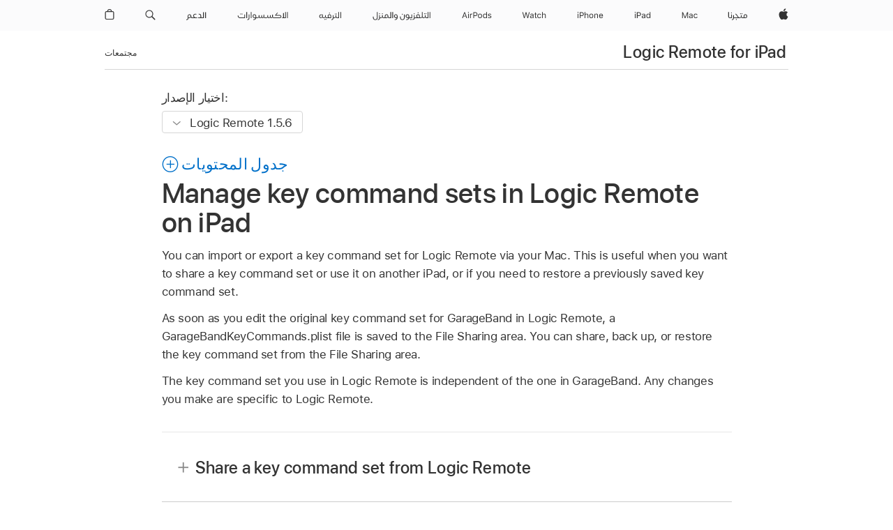

--- FILE ---
content_type: text/html;charset=utf-8
request_url: https://support.apple.com/ar-sa/guide/logicremote-garageband-ipad/chs2587a7ceb/ipados
body_size: 30451
content:

    
<!DOCTYPE html>
<html lang="ar" prefix="og: http://ogp.me/ns#" dir=ltr>

<head>
	<meta name="viewport" content="width=device-width, initial-scale=1" />
	<meta http-equiv="content-type" content="text/html; charset=UTF-8" />
	<title lang="ar">Manage key command sets in Logic Remote on iPad - Apple دعم (SA)</title>
	<link rel="dns-prefetch" href="https://www.apple.com/" />
	<link rel="preconnect" href="https://www.apple.com/" crossorigin />
	<link rel="canonical" href="https://support.apple.com/ar-sa/guide/logicremote-garageband-ipad/chs2587a7ceb/ipados" />
	<link rel="apple-touch-icon" href="/favicon.ico">
    <link rel="icon" type="image/png" href="/favicon.ico">
	
	
		<meta name="description" content="In Logic Remote on iPad, share key command sets." />
		<meta property="og:url" content="https://support.apple.com/ar-sa/guide/logicremote-garageband-ipad/chs2587a7ceb/ipados" />
		<meta property="og:title" content="Manage key command sets in Logic Remote on iPad" />
		<meta property="og:description" content="In Logic Remote on iPad, share key command sets." />
		<meta property="og:site_name" content="Apple Support" />
		<meta property="og:locale" content="ar_SA" />
		<meta property="og:type" content="article" />
		<meta name="ac-gn-search-field[locale]" content="ar_SA" />
	

	
	
	
	
		<link rel="alternate" hreflang="en-ie" href="https://support.apple.com/en-ie/guide/logicremote-garageband-ipad/chs2587a7ceb/ipados">
	
		<link rel="alternate" hreflang="ar-kw" href="https://support.apple.com/ar-kw/guide/logicremote-garageband-ipad/chs2587a7ceb/ipados">
	
		<link rel="alternate" hreflang="en-il" href="https://support.apple.com/en-il/guide/logicremote-garageband-ipad/chs2587a7ceb/ipados">
	
		<link rel="alternate" hreflang="ms-my" href="https://support.apple.com/ms-my/guide/logicremote-garageband-ipad/chs2587a7ceb/ipados">
	
		<link rel="alternate" hreflang="en-in" href="https://support.apple.com/en-in/guide/logicremote-garageband-ipad/chs2587a7ceb/ipados">
	
		<link rel="alternate" hreflang="en-ae" href="https://support.apple.com/en-ae/guide/logicremote-garageband-ipad/chs2587a7ceb/ipados">
	
		<link rel="alternate" hreflang="en-za" href="https://support.apple.com/en-za/guide/logicremote-garageband-ipad/chs2587a7ceb/ipados">
	
		<link rel="alternate" hreflang="ta-in" href="https://support.apple.com/ta-in/guide/logicremote-garageband-ipad/chs2587a7ceb/ipados">
	
		<link rel="alternate" hreflang="no-no" href="https://support.apple.com/no-no/guide/logicremote-garageband-ipad/chs2587a7ceb/ipados">
	
		<link rel="alternate" hreflang="en-al" href="https://support.apple.com/en-al/guide/logicremote-garageband-ipad/chs2587a7ceb/ipados">
	
		<link rel="alternate" hreflang="en-is" href="https://support.apple.com/en-is/guide/logicremote-garageband-ipad/chs2587a7ceb/ipados">
	
		<link rel="alternate" hreflang="el-gr" href="https://support.apple.com/el-gr/guide/logicremote-garageband-ipad/chs2587a7ceb/ipados">
	
		<link rel="alternate" hreflang="en-am" href="https://support.apple.com/en-am/guide/logicremote-garageband-ipad/chs2587a7ceb/ipados">
	
		<link rel="alternate" hreflang="nl-nl" href="https://support.apple.com/nl-nl/guide/logicremote-garageband-ipad/chs2587a7ceb/ipados">
	
		<link rel="alternate" hreflang="en-au" href="https://support.apple.com/en-au/guide/logicremote-garageband-ipad/chs2587a7ceb/ipados">
	
		<link rel="alternate" hreflang="en-az" href="https://support.apple.com/en-az/guide/logicremote-garageband-ipad/chs2587a7ceb/ipados">
	
		<link rel="alternate" hreflang="or-in" href="https://support.apple.com/or-in/guide/logicremote-garageband-ipad/chs2587a7ceb/ipados">
	
		<link rel="alternate" hreflang="hu-hu" href="https://support.apple.com/hu-hu/guide/logicremote-garageband-ipad/chs2587a7ceb/ipados">
	
		<link rel="alternate" hreflang="ml-in" href="https://support.apple.com/ml-in/guide/logicremote-garageband-ipad/chs2587a7ceb/ipados">
	
		<link rel="alternate" hreflang="en-jo" href="https://support.apple.com/en-jo/guide/logicremote-garageband-ipad/chs2587a7ceb/ipados">
	
		<link rel="alternate" hreflang="en-bh" href="https://support.apple.com/en-bh/guide/logicremote-garageband-ipad/chs2587a7ceb/ipados">
	
		<link rel="alternate" hreflang="es-cl" href="https://support.apple.com/es-cl/guide/logicremote-garageband-ipad/chs2587a7ceb/ipados">
	
		<link rel="alternate" hreflang="fr-sn" href="https://support.apple.com/fr-sn/guide/logicremote-garageband-ipad/chs2587a7ceb/ipados">
	
		<link rel="alternate" hreflang="fr-ca" href="https://support.apple.com/fr-ca/guide/logicremote-garageband-ipad/chs2587a7ceb/ipados">
	
		<link rel="alternate" hreflang="es-co" href="https://support.apple.com/es-co/guide/logicremote-garageband-ipad/chs2587a7ceb/ipados">
	
		<link rel="alternate" hreflang="pl-pl" href="https://support.apple.com/pl-pl/guide/logicremote-garageband-ipad/chs2587a7ceb/ipados">
	
		<link rel="alternate" hreflang="en-bn" href="https://support.apple.com/en-bn/guide/logicremote-garageband-ipad/chs2587a7ceb/ipados">
	
		<link rel="alternate" hreflang="pt-pt" href="https://support.apple.com/pt-pt/guide/logicremote-garageband-ipad/chs2587a7ceb/ipados">
	
		<link rel="alternate" hreflang="en-sa" href="https://support.apple.com/en-sa/guide/logicremote-garageband-ipad/chs2587a7ceb/ipados">
	
		<link rel="alternate" hreflang="fr-be" href="https://support.apple.com/fr-be/guide/logicremote-garageband-ipad/chs2587a7ceb/ipados">
	
		<link rel="alternate" hreflang="ar-eg" href="https://support.apple.com/ar-eg/guide/logicremote-garageband-ipad/chs2587a7ceb/ipados">
	
		<link rel="alternate" hreflang="en-bw" href="https://support.apple.com/en-bw/guide/logicremote-garageband-ipad/chs2587a7ceb/ipados">
	
		<link rel="alternate" hreflang="en-sg" href="https://support.apple.com/en-sg/guide/logicremote-garageband-ipad/chs2587a7ceb/ipados">
	
		<link rel="alternate" hreflang="en-by" href="https://support.apple.com/en-by/guide/logicremote-garageband-ipad/chs2587a7ceb/ipados">
	
		<link rel="alternate" hreflang="en-ke" href="https://support.apple.com/en-ke/guide/logicremote-garageband-ipad/chs2587a7ceb/ipados">
	
		<link rel="alternate" hreflang="hr-hr" href="https://support.apple.com/hr-hr/guide/logicremote-garageband-ipad/chs2587a7ceb/ipados">
	
		<link rel="alternate" hreflang="en-om" href="https://support.apple.com/en-om/guide/logicremote-garageband-ipad/chs2587a7ceb/ipados">
	
		<link rel="alternate" hreflang="en-ge" href="https://support.apple.com/en-ge/guide/logicremote-garageband-ipad/chs2587a7ceb/ipados">
	
		<link rel="alternate" hreflang="zh-mo" href="https://support.apple.com/zh-mo/guide/logicremote-garageband-ipad/chs2587a7ceb/ipados">
	
		<link rel="alternate" hreflang="de-at" href="https://support.apple.com/de-at/guide/logicremote-garageband-ipad/chs2587a7ceb/ipados">
	
		<link rel="alternate" hreflang="en-gu" href="https://support.apple.com/en-gu/guide/logicremote-garageband-ipad/chs2587a7ceb/ipados">
	
		<link rel="alternate" hreflang="en-gw" href="https://support.apple.com/en-gw/guide/logicremote-garageband-ipad/chs2587a7ceb/ipados">
	
		<link rel="alternate" hreflang="fr-gn" href="https://support.apple.com/fr-gn/guide/logicremote-garageband-ipad/chs2587a7ceb/ipados">
	
		<link rel="alternate" hreflang="fr-gq" href="https://support.apple.com/fr-gq/guide/logicremote-garageband-ipad/chs2587a7ceb/ipados">
	
		<link rel="alternate" hreflang="cs-cz" href="https://support.apple.com/cs-cz/guide/logicremote-garageband-ipad/chs2587a7ceb/ipados">
	
		<link rel="alternate" hreflang="en-ph" href="https://support.apple.com/en-ph/guide/logicremote-garageband-ipad/chs2587a7ceb/ipados">
	
		<link rel="alternate" hreflang="zh-tw" href="https://support.apple.com/zh-tw/guide/logicremote-garageband-ipad/chs2587a7ceb/ipados">
	
		<link rel="alternate" hreflang="en-hk" href="https://support.apple.com/en-hk/guide/logicremote-garageband-ipad/chs2587a7ceb/ipados">
	
		<link rel="alternate" hreflang="ko-kr" href="https://support.apple.com/ko-kr/guide/logicremote-garageband-ipad/chs2587a7ceb/ipados">
	
		<link rel="alternate" hreflang="sk-sk" href="https://support.apple.com/sk-sk/guide/logicremote-garageband-ipad/chs2587a7ceb/ipados">
	
		<link rel="alternate" hreflang="ru-ru" href="https://support.apple.com/ru-ru/guide/logicremote-garageband-ipad/chs2587a7ceb/ipados">
	
		<link rel="alternate" hreflang="ar-om" href="https://support.apple.com/ar-om/guide/logicremote-garageband-ipad/chs2587a7ceb/ipados">
	
		<link rel="alternate" hreflang="en-qa" href="https://support.apple.com/en-qa/guide/logicremote-garageband-ipad/chs2587a7ceb/ipados">
	
		<link rel="alternate" hreflang="sv-se" href="https://support.apple.com/sv-se/guide/logicremote-garageband-ipad/chs2587a7ceb/ipados">
	
		<link rel="alternate" hreflang="mr-in" href="https://support.apple.com/mr-in/guide/logicremote-garageband-ipad/chs2587a7ceb/ipados">
	
		<link rel="alternate" hreflang="da-dk" href="https://support.apple.com/da-dk/guide/logicremote-garageband-ipad/chs2587a7ceb/ipados">
	
		<link rel="alternate" hreflang="uk-ua" href="https://support.apple.com/uk-ua/guide/logicremote-garageband-ipad/chs2587a7ceb/ipados">
	
		<link rel="alternate" hreflang="en-us" href="https://support.apple.com/guide/logicremote-garageband-ipad/chs2587a7ceb/ipados">
	
		<link rel="alternate" hreflang="en-mk" href="https://support.apple.com/en-mk/guide/logicremote-garageband-ipad/chs2587a7ceb/ipados">
	
		<link rel="alternate" hreflang="en-mn" href="https://support.apple.com/en-mn/guide/logicremote-garageband-ipad/chs2587a7ceb/ipados">
	
		<link rel="alternate" hreflang="gu-in" href="https://support.apple.com/gu-in/guide/logicremote-garageband-ipad/chs2587a7ceb/ipados">
	
		<link rel="alternate" hreflang="en-eg" href="https://support.apple.com/en-eg/guide/logicremote-garageband-ipad/chs2587a7ceb/ipados">
	
		<link rel="alternate" hreflang="en-mo" href="https://support.apple.com/en-mo/guide/logicremote-garageband-ipad/chs2587a7ceb/ipados">
	
		<link rel="alternate" hreflang="en-uz" href="https://support.apple.com/en-uz/guide/logicremote-garageband-ipad/chs2587a7ceb/ipados">
	
		<link rel="alternate" hreflang="fr-ne" href="https://support.apple.com/fr-ne/guide/logicremote-garageband-ipad/chs2587a7ceb/ipados">
	
		<link rel="alternate" hreflang="en-mt" href="https://support.apple.com/en-mt/guide/logicremote-garageband-ipad/chs2587a7ceb/ipados">
	
		<link rel="alternate" hreflang="nl-be" href="https://support.apple.com/nl-be/guide/logicremote-garageband-ipad/chs2587a7ceb/ipados">
	
		<link rel="alternate" hreflang="zh-cn" href="https://support.apple.com/zh-cn/guide/logicremote-garageband-ipad/chs2587a7ceb/ipados">
	
		<link rel="alternate" hreflang="te-in" href="https://support.apple.com/te-in/guide/logicremote-garageband-ipad/chs2587a7ceb/ipados">
	
		<link rel="alternate" hreflang="en-mz" href="https://support.apple.com/en-mz/guide/logicremote-garageband-ipad/chs2587a7ceb/ipados">
	
		<link rel="alternate" hreflang="fr-ml" href="https://support.apple.com/fr-ml/guide/logicremote-garageband-ipad/chs2587a7ceb/ipados">
	
		<link rel="alternate" hreflang="en-my" href="https://support.apple.com/en-my/guide/logicremote-garageband-ipad/chs2587a7ceb/ipados">
	
		<link rel="alternate" hreflang="hi-in" href="https://support.apple.com/hi-in/guide/logicremote-garageband-ipad/chs2587a7ceb/ipados">
	
		<link rel="alternate" hreflang="fr-mu" href="https://support.apple.com/fr-mu/guide/logicremote-garageband-ipad/chs2587a7ceb/ipados">
	
		<link rel="alternate" hreflang="en-ng" href="https://support.apple.com/en-ng/guide/logicremote-garageband-ipad/chs2587a7ceb/ipados">
	
		<link rel="alternate" hreflang="el-cy" href="https://support.apple.com/el-cy/guide/logicremote-garageband-ipad/chs2587a7ceb/ipados">
	
		<link rel="alternate" hreflang="en-vn" href="https://support.apple.com/en-vn/guide/logicremote-garageband-ipad/chs2587a7ceb/ipados">
	
		<link rel="alternate" hreflang="ja-jp" href="https://support.apple.com/ja-jp/guide/logicremote-garageband-ipad/chs2587a7ceb/ipados">
	
		<link rel="alternate" hreflang="de-ch" href="https://support.apple.com/de-ch/guide/logicremote-garageband-ipad/chs2587a7ceb/ipados">
	
		<link rel="alternate" hreflang="ar-qa" href="https://support.apple.com/ar-qa/guide/logicremote-garageband-ipad/chs2587a7ceb/ipados">
	
		<link rel="alternate" hreflang="en-nz" href="https://support.apple.com/en-nz/guide/logicremote-garageband-ipad/chs2587a7ceb/ipados">
	
		<link rel="alternate" hreflang="ro-ro" href="https://support.apple.com/ro-ro/guide/logicremote-garageband-ipad/chs2587a7ceb/ipados">
	
		<link rel="alternate" hreflang="it-ch" href="https://support.apple.com/it-ch/guide/logicremote-garageband-ipad/chs2587a7ceb/ipados">
	
		<link rel="alternate" hreflang="tr-tr" href="https://support.apple.com/tr-tr/guide/logicremote-garageband-ipad/chs2587a7ceb/ipados">
	
		<link rel="alternate" hreflang="fr-fr" href="https://support.apple.com/fr-fr/guide/logicremote-garageband-ipad/chs2587a7ceb/ipados">
	
		<link rel="alternate" hreflang="vi-vn" href="https://support.apple.com/vi-vn/guide/logicremote-garageband-ipad/chs2587a7ceb/ipados">
	
		<link rel="alternate" hreflang="en-gb" href="https://support.apple.com/en-gb/guide/logicremote-garageband-ipad/chs2587a7ceb/ipados">
	
		<link rel="alternate" hreflang="fi-fi" href="https://support.apple.com/fi-fi/guide/logicremote-garageband-ipad/chs2587a7ceb/ipados">
	
		<link rel="alternate" hreflang="en-kg" href="https://support.apple.com/en-kg/guide/logicremote-garageband-ipad/chs2587a7ceb/ipados">
	
		<link rel="alternate" hreflang="en-ca" href="https://support.apple.com/en-ca/guide/logicremote-garageband-ipad/chs2587a7ceb/ipados">
	
		<link rel="alternate" hreflang="fr-tn" href="https://support.apple.com/fr-tn/guide/logicremote-garageband-ipad/chs2587a7ceb/ipados">
	
		<link rel="alternate" hreflang="ar-ae" href="https://support.apple.com/ar-ae/guide/logicremote-garageband-ipad/chs2587a7ceb/ipados">
	
		<link rel="alternate" hreflang="bn-in" href="https://support.apple.com/bn-in/guide/logicremote-garageband-ipad/chs2587a7ceb/ipados">
	
		<link rel="alternate" hreflang="en-kw" href="https://support.apple.com/en-kw/guide/logicremote-garageband-ipad/chs2587a7ceb/ipados">
	
		<link rel="alternate" hreflang="en-kz" href="https://support.apple.com/en-kz/guide/logicremote-garageband-ipad/chs2587a7ceb/ipados">
	
		<link rel="alternate" hreflang="fr-cf" href="https://support.apple.com/fr-cf/guide/logicremote-garageband-ipad/chs2587a7ceb/ipados">
	
		<link rel="alternate" hreflang="fr-ci" href="https://support.apple.com/fr-ci/guide/logicremote-garageband-ipad/chs2587a7ceb/ipados">
	
		<link rel="alternate" hreflang="pa-in" href="https://support.apple.com/pa-in/guide/logicremote-garageband-ipad/chs2587a7ceb/ipados">
	
		<link rel="alternate" hreflang="fr-ch" href="https://support.apple.com/fr-ch/guide/logicremote-garageband-ipad/chs2587a7ceb/ipados">
	
		<link rel="alternate" hreflang="kn-in" href="https://support.apple.com/kn-in/guide/logicremote-garageband-ipad/chs2587a7ceb/ipados">
	
		<link rel="alternate" hreflang="es-us" href="https://support.apple.com/es-us/guide/logicremote-garageband-ipad/chs2587a7ceb/ipados">
	
		<link rel="alternate" hreflang="fr-cm" href="https://support.apple.com/fr-cm/guide/logicremote-garageband-ipad/chs2587a7ceb/ipados">
	
		<link rel="alternate" hreflang="en-lb" href="https://support.apple.com/en-lb/guide/logicremote-garageband-ipad/chs2587a7ceb/ipados">
	
		<link rel="alternate" hreflang="en-tj" href="https://support.apple.com/en-tj/guide/logicremote-garageband-ipad/chs2587a7ceb/ipados">
	
		<link rel="alternate" hreflang="en-tm" href="https://support.apple.com/en-tm/guide/logicremote-garageband-ipad/chs2587a7ceb/ipados">
	
		<link rel="alternate" hreflang="ar-sa" href="https://support.apple.com/ar-sa/guide/logicremote-garageband-ipad/chs2587a7ceb/ipados">
	
		<link rel="alternate" hreflang="de-de" href="https://support.apple.com/de-de/guide/logicremote-garageband-ipad/chs2587a7ceb/ipados">
	
		<link rel="alternate" hreflang="ca-es" href="https://support.apple.com/ca-es/guide/logicremote-garageband-ipad/chs2587a7ceb/ipados">
	
		<link rel="alternate" hreflang="en-lk" href="https://support.apple.com/en-lk/guide/logicremote-garageband-ipad/chs2587a7ceb/ipados">
	
		<link rel="alternate" hreflang="fr-ma" href="https://support.apple.com/fr-ma/guide/logicremote-garageband-ipad/chs2587a7ceb/ipados">
	
		<link rel="alternate" hreflang="zh-hk" href="https://support.apple.com/zh-hk/guide/logicremote-garageband-ipad/chs2587a7ceb/ipados">
	
		<link rel="alternate" hreflang="pt-br" href="https://support.apple.com/pt-br/guide/logicremote-garageband-ipad/chs2587a7ceb/ipados">
	
		<link rel="alternate" hreflang="de-li" href="https://support.apple.com/de-li/guide/logicremote-garageband-ipad/chs2587a7ceb/ipados">
	
		<link rel="alternate" hreflang="es-es" href="https://support.apple.com/es-es/guide/logicremote-garageband-ipad/chs2587a7ceb/ipados">
	
		<link rel="alternate" hreflang="ar-bh" href="https://support.apple.com/ar-bh/guide/logicremote-garageband-ipad/chs2587a7ceb/ipados">
	
		<link rel="alternate" hreflang="fr-mg" href="https://support.apple.com/fr-mg/guide/logicremote-garageband-ipad/chs2587a7ceb/ipados">
	
		<link rel="alternate" hreflang="ar-jo" href="https://support.apple.com/ar-jo/guide/logicremote-garageband-ipad/chs2587a7ceb/ipados">
	
		<link rel="alternate" hreflang="es-mx" href="https://support.apple.com/es-mx/guide/logicremote-garageband-ipad/chs2587a7ceb/ipados">
	
		<link rel="alternate" hreflang="it-it" href="https://support.apple.com/it-it/guide/logicremote-garageband-ipad/chs2587a7ceb/ipados">
	
		<link rel="alternate" hreflang="ur-in" href="https://support.apple.com/ur-in/guide/logicremote-garageband-ipad/chs2587a7ceb/ipados">
	
		<link rel="alternate" hreflang="id-id" href="https://support.apple.com/id-id/guide/logicremote-garageband-ipad/chs2587a7ceb/ipados">
	
		<link rel="alternate" hreflang="de-lu" href="https://support.apple.com/de-lu/guide/logicremote-garageband-ipad/chs2587a7ceb/ipados">
	
		<link rel="alternate" hreflang="en-md" href="https://support.apple.com/en-md/guide/logicremote-garageband-ipad/chs2587a7ceb/ipados">
	
		<link rel="alternate" hreflang="fr-lu" href="https://support.apple.com/fr-lu/guide/logicremote-garageband-ipad/chs2587a7ceb/ipados">
	
		<link rel="alternate" hreflang="en-me" href="https://support.apple.com/en-me/guide/logicremote-garageband-ipad/chs2587a7ceb/ipados">
	
		<link rel="alternate" hreflang="th-th" href="https://support.apple.com/th-th/guide/logicremote-garageband-ipad/chs2587a7ceb/ipados">
	

		<link rel="preload" as="style" href="/clientside/build/apd-sasskit.built.css" onload="this.onload=null;this.rel='stylesheet'">
		<noscript>
			<link rel="stylesheet" href="/clientside/build/apd-sasskit.built.css" type="text/css" />
		</noscript>

		
				<link rel="preload" as="style" href="/clientside/build/app-apd.rtl.css" onload="this.onload=null;this.rel='stylesheet'">
				<noscript>
					<link rel="stylesheet" href="/clientside/build/app-apd.rtl.css" type="text/css" />
				</noscript>
				<link rel="preload" as="style" href="/clientside/build/apd_rtl_overrides.css"
					onload="this.onload=null;this.rel='stylesheet'">
				<noscript>
					<link rel="stylesheet" href="/clientside/build/apd_rtl_overrides.css" type="text/css" />
				</noscript>
        

	
    <link rel="preload" as="style"
        href="//www.apple.com/wss/fonts?families=:SF+Pro+Gulf,v1:200,300,400,500,600|SF+Pro,v1:200,300,400,500,600|SF+Pro+Icons,v1"
        onload="this.onload=null;this.rel='stylesheet'">
    <noscript>
        <link rel="stylesheet" href="//www.apple.com/wss/fonts?families=:SF+Pro+Gulf,v1:200,300,400,500,600|SF+Pro,v1:200,300,400,500,600|SF+Pro+Icons,v1" type="text/css" />
    </noscript>


	<script>
 
    var _applemd = {
        page: {
            
            site_section: "kb",
            
            content_type: "bk",
            info_type: "",
            topics: "",
            in_house: "",
            locale: "ar-sa",
            
                content_template: "topic",
            
            friendly_content: {
                title: `Logic Remote for iPad`,
                publish_date: "11132024",
                
                    topic_id:   "CHS2587A7CEB",
                    article_id        :   "BK_BB78BEC9CA58BD2E38193DB914D3D244_CHS2587A7CEB",
                    product_version   :   "logicremote-garageband-ipad, 1.5.6",
                    os_version        :   "Logic Remote 1.5.6, 18.0",
                    article_version   :   "1"
                
            },
            
            
        },
        
            product: "logicremote-garageband-ipad"
        
    };
    const isMobilePlayer = /iPhone|iPod|Android/i.test(navigator.userAgent);
    

</script>

	
	<script>
		var data = {	
			showHelpFulfeedBack: true,
			id: "BK_BB78BEC9CA58BD2E38193DB914D3D244_CHS2587A7CEB",
			locale: "en_US",
			podCookie: "sa~ar",
			source : "",
			isSecureEnv: false,
			dtmPageSource: "topic",
			domain: "support.apple.com",
			isNeighborJsEnabled: true,
            dtmPageName: "acs.pageload"
		}
		window.appState = JSON.stringify(data);
	</script>
	 
		<script src="/clientside/build/nn.js" type="text/javascript" charset="utf-8"></script>
<script>
    
     var neighborInitData = {
        appDataSchemaVersion: '1.0.0',
        webVitalDataThrottlingPercentage: 100,
        reportThrottledWebVitalDataTypes: ['system:dom-content-loaded', 'system:load', 'system:unfocus', 'system:focus', 'system:unload', 'system:page-hide', 'system:visibility-change-visible', 'system:visibility-change-hidden', 'system:event', 'app:load', 'app:unload', 'app:event'],
        trackMarcomSearch: true,
        trackSurvey: true,
        
        endpoint: 'https://supportmetrics.apple.com/content/services/stats'
    }
</script>

	



</head>


	<body id="chs2587a7ceb" dir="ltr" data-istaskopen="false" lang="en" class="ac-gn-current-support no-js AppleTopic apd-topic" data-designversion="2" itemscope
		itemtype="https://schema.org/TechArticle">

    
	
		





		 <meta name="globalnav-store-key" content="S2A49YFKJF2JAT22K" />
<meta name="globalnav-search-field[name]" content="q" />
<meta name="globalnav-search-field[action]" content="https://support.apple.com/kb/index" />
<meta name="globalnav-search-field[src]" content="globalnav_support" />
<meta name="globalnav-search-field[type]" content="organic" />
<meta name="globalnav-search-field[page]" content="search" />
<meta name="globalnav-search-field[locale]" content="ar_SA" />
<meta name="globalnav-search-field[placeholder]" content="البحث في الدّعم" />
<link
  rel="stylesheet"
  type="text/css"
  href="https://www.apple.com/api-www/global-elements/global-header/v1/assets/globalheader.css"
/>
<div id="globalheader" class="globalnav-scrim globalheader-light"><aside id="globalmessage-segment" lang="ar-SA" dir="rtl" class="globalmessage-segment"><ul data-strings="{&quot;view&quot;:&quot;{%STOREFRONT%} Store Home&quot;,&quot;segments&quot;:{&quot;smb&quot;:&quot;الصفحة الرئيسية للمتجر المخصص للأعمال&quot;,&quot;eduInd&quot;:&quot;الصفحة الرئيسية للمتجر المخصص للتعليم&quot;,&quot;other&quot;:&quot;الصفحة الرئيسية للمتجر&quot;},&quot;exit&quot;:&quot;خروج&quot;}" class="globalmessage-segment-content"></ul></aside><nav id="globalnav" lang="ar-SA" dir="rtl" aria-label="العامة" data-analytics-element-engagement-start="globalnav:onFlyoutOpen" data-analytics-element-engagement-end="globalnav:onFlyoutClose" data-store-api="https://www.apple.com/[storefront]/shop/bag/status" data-analytics-activitymap-region-id="global nav" data-analytics-region="global nav" class="globalnav no-js   "><div class="globalnav-content"><div class="globalnav-item globalnav-menuback"><button aria-label="القائمة الرئيسية" class="globalnav-menuback-button"><span class="globalnav-chevron-icon"><svg height="48" viewBox="0 0 9 48" width="9" xmlns="http://www.w3.org/2000/svg"><path d="m1.5618 24.0621 6.5581-6.4238c.2368-.2319.2407-.6118.0088-.8486-.2324-.2373-.6123-.2407-.8486-.0088l-7 6.8569c-.1157.1138-.1807.2695-.1802.4316.001.1621.0674.3174.1846.4297l7 6.7241c.1162.1118.2661.1675.4155.1675.1577 0 .3149-.062.4326-.1846.2295-.2388.2222-.6187-.0171-.8481z"></path></svg></span></button></div><ul id="globalnav-list" class="globalnav-list"><li data-analytics-element-engagement="globalnav hover - apple" class="
				globalnav-item
				globalnav-item-apple
				
				
			"><a href="https://www.apple.com/sa-ar/" data-globalnav-item-name="apple" data-analytics-title="apple home" aria-label="Apple‏" class="globalnav-link globalnav-link-apple"><span class="globalnav-image-regular globalnav-link-image"><svg height="44" viewBox="0 0 14 44" width="14" xmlns="http://www.w3.org/2000/svg"><path d="m13.0729 17.6825a3.61 3.61 0 0 0 -1.7248 3.0365 3.5132 3.5132 0 0 0 2.1379 3.2223 8.394 8.394 0 0 1 -1.0948 2.2618c-.6816.9812-1.3943 1.9623-2.4787 1.9623s-1.3633-.63-2.613-.63c-1.2187 0-1.6525.6507-2.644.6507s-1.6834-.9089-2.4787-2.0243a9.7842 9.7842 0 0 1 -1.6628-5.2776c0-3.0984 2.014-4.7405 3.9969-4.7405 1.0535 0 1.9314.6919 2.5924.6919.63 0 1.6112-.7333 2.8092-.7333a3.7579 3.7579 0 0 1 3.1604 1.5802zm-3.7284-2.8918a3.5615 3.5615 0 0 0 .8469-2.22 1.5353 1.5353 0 0 0 -.031-.32 3.5686 3.5686 0 0 0 -2.3445 1.2084 3.4629 3.4629 0 0 0 -.8779 2.1585 1.419 1.419 0 0 0 .031.2892 1.19 1.19 0 0 0 .2169.0207 3.0935 3.0935 0 0 0 2.1586-1.1368z"></path></svg></span><span class="globalnav-image-compact globalnav-link-image"><svg height="48" viewBox="0 0 17 48" width="17" xmlns="http://www.w3.org/2000/svg"><path d="m15.5752 19.0792a4.2055 4.2055 0 0 0 -2.01 3.5376 4.0931 4.0931 0 0 0 2.4908 3.7542 9.7779 9.7779 0 0 1 -1.2755 2.6351c-.7941 1.1431-1.6244 2.2862-2.8878 2.2862s-1.5883-.734-3.0443-.734c-1.42 0-1.9252.7581-3.08.7581s-1.9611-1.0589-2.8876-2.3584a11.3987 11.3987 0 0 1 -1.9373-6.1487c0-3.61 2.3464-5.523 4.6566-5.523 1.2274 0 2.25.8062 3.02.8062.734 0 1.8771-.8543 3.2729-.8543a4.3778 4.3778 0 0 1 3.6822 1.841zm-6.8586-2.0456a1.3865 1.3865 0 0 1 -.2527-.024 1.6557 1.6557 0 0 1 -.0361-.337 4.0341 4.0341 0 0 1 1.0228-2.5148 4.1571 4.1571 0 0 1 2.7314-1.4078 1.7815 1.7815 0 0 1 .0361.373 4.1487 4.1487 0 0 1 -.9867 2.587 3.6039 3.6039 0 0 1 -2.5148 1.3236z"></path></svg></span><span class="globalnav-link-text">Apple‏</span></a></li><li data-topnav-flyout-item="menu" data-topnav-flyout-label="Menu" role="none" class="globalnav-item globalnav-menu"><div data-topnav-flyout="menu" class="globalnav-flyout"><div class="globalnav-menu-list"><div data-analytics-element-engagement="globalnav hover - store" class="
				globalnav-item
				globalnav-item-store
				globalnav-item-menu
				
			"><ul role="none" class="globalnav-submenu-trigger-group"><li class="globalnav-submenu-trigger-item"><a href="https://www.apple.com/sa-ar/shop/goto/store" data-globalnav-item-name="store" data-topnav-flyout-trigger-compact="true" data-analytics-title="store" data-analytics-element-engagement="hover - store" aria-label="المتجر" class="globalnav-link globalnav-submenu-trigger-link globalnav-link-store"><span class="globalnav-link-text-container"><span class="globalnav-image-regular globalnav-link-image"><svg height="44" viewBox="0 0 29 44" width="29" xmlns="http://www.w3.org/2000/svg"><path d="m3.5332 26h-.2285c-.5449 0-1.002-.0996-1.3711-.2988-.7383-.3926-1.1133-1.1719-1.1133-2.3438v-6.1816h1.084v6.1816c0 1.2422.5215 1.7402 1.5762 1.7402h.0527m-0 .0001h1.3594v-4.4648h1.0898v5.3672h-2.4492m1.2012-7.4708c0-.3926.3223-.6738.7031-.6738.3926 0 .7031.2812.7031.6738 0 .375-.3105.668-.7031.668-.3809 0-.7031-.293-.7031-.668zm5.5273 7.4707h-1.377c-.0352.5566-.1465 1.0195-.334 1.3887-.4688.9082-1.3184 1.3008-2.4141 1.3008h-.2168v-.8672h.1289c.3281 0 .627-.0703.8906-.2051.5332-.2754.873-.8965.873-2.0215v-3.791h1.084v3.293h1.3652m.0002 0h4.6758v-.0293c-.375-.3457-.8613-1.0723-1.3828-1.8281l-.1172-.1699c-.3809-.5625-.7969-1.166-1.207-1.6582-.4102-.4863-.8086-.8086-1.1426-.8086h-.0059v-.9023h.0293c.3457 0 .6621.082.9492.2402.5625.3223 1.0547.8848 1.5293 1.5703.2402.3457.4863.6973.7383 1.0605l.8203 1.1836c.2344.334.4453.6035.627.7969.3691.3984.6914.5449 1.084.5449h.498l.1758.0586v.7852l-.1758.0586h-7.0957m1.459 1.9335c0-.3926.3223-.6738.7031-.6738.3926 0 .7031.2812.7031.6738 0 .375-.3105.668-.7031.668-.3809 0-.7031-.293-.7031-.668zm5.6367-2.8359h.0469c.9785 0 1.541-.5508 1.541-1.6816v-1.6113h1.0898v1.6113c0 1.1309.5742 1.6816 1.541 1.6816h.0469l.1758.0703v.7734l-.1758.0586h-.3164c-.7266 0-1.2949-.2168-1.7109-.6562-.1641-.1758-.2988-.3809-.3984-.6211h-.0117c-.082.2402-.1875.4453-.3223.6211-.3457.4395-.832.6562-1.459.6562h-.0469m.4102-6.2988c0-.3926.3223-.6738.7031-.6738.3926 0 .7031.2812.7031.6738 0 .375-.3105.668-.7031.668-.3809 0-.7031-.293-.7031-.668zm2.039 0c0-.3926.3223-.6738.7031-.6738.3926 0 .7031.2812.7031.6738 0 .375-.3105.668-.7031.668-.3809 0-.7031-.293-.7031-.668zm1.8164 5.3965h1.2832v-1.6406c0-.6328.1113-1.1719.334-1.6172.4453-.8906 1.248-1.3711 2.2324-1.3711.498 0 .9375.1172 1.3242.3574.7676.4746 1.2422 1.3359 1.2422 2.3906 0 1.8691-.9551 2.7832-2.9883 2.7832h-3.4277m3.4278-.9023c1.3066 0 1.9043-.6211 1.9043-1.8809 0-.3516-.0645-.668-.1934-.9434-.2578-.5566-.7207-.9023-1.2891-.9023-.9316 0-1.4824.7559-1.4824 2.0859v1.6406h1.0605z"></path></svg></span><span class="globalnav-link-text">المتجر</span></span></a></li></ul></div><div data-analytics-element-engagement="globalnav hover - mac" class="
				globalnav-item
				globalnav-item-mac
				globalnav-item-menu
				
			"><ul role="none" class="globalnav-submenu-trigger-group"><li class="globalnav-submenu-trigger-item"><a href="https://www.apple.com/sa-ar/mac/" data-globalnav-item-name="mac" data-topnav-flyout-trigger-compact="true" data-analytics-title="mac" data-analytics-element-engagement="hover - mac" aria-label="Mac" class="globalnav-link globalnav-submenu-trigger-link globalnav-link-mac"><span class="globalnav-link-text-container"><span class="globalnav-image-regular globalnav-link-image"><svg height="44" viewBox="0 0 23 44" width="23" xmlns="http://www.w3.org/2000/svg"><path d="m8.1558 25.9987v-6.457h-.0703l-2.666 6.457h-.8907l-2.666-6.457h-.0703v6.457h-.9844v-8.4551h1.2246l2.8945 7.0547h.0938l2.8945-7.0547h1.2246v8.4551zm2.5166-1.7696c0-1.1309.832-1.7812 2.3027-1.8691l1.8223-.1113v-.5742c0-.7793-.4863-1.207-1.4297-1.207-.7559 0-1.2832.2871-1.4238.7852h-1.0195c.1348-1.0137 1.1309-1.6816 2.4785-1.6816 1.541 0 2.4023.791 2.4023 2.1035v4.3242h-.9609v-.9318h-.0938c-.4102.6738-1.1016 1.043-1.9453 1.043-1.2246 0-2.1328-.7266-2.1328-1.8809zm4.125-.5859v-.5801l-1.6992.1113c-.9609.0645-1.3828.3984-1.3828 1.0312 0 .6445.5449 1.0195 1.2773 1.0195 1.0371.0001 1.8047-.6796 1.8047-1.5819zm6.958-2.0273c-.1641-.627-.7207-1.1367-1.6289-1.1367-1.1367 0-1.8516.9082-1.8516 2.3379 0 1.459.7266 2.3848 1.8516 2.3848.8496 0 1.4414-.3926 1.6289-1.1074h1.0195c-.1816 1.1602-1.125 2.0156-2.6426 2.0156-1.7695 0-2.9004-1.2832-2.9004-3.293 0-1.9688 1.125-3.2461 2.8945-3.2461 1.5352 0 2.4727.9199 2.6484 2.0449z"></path></svg></span><span class="globalnav-link-text">Mac</span></span></a></li></ul></div><div data-analytics-element-engagement="globalnav hover - ipad" class="
				globalnav-item
				globalnav-item-ipad
				globalnav-item-menu
				
			"><ul role="none" class="globalnav-submenu-trigger-group"><li class="globalnav-submenu-trigger-item"><a href="https://www.apple.com/sa-ar/ipad/" data-globalnav-item-name="ipad" data-topnav-flyout-trigger-compact="true" data-analytics-title="ipad" data-analytics-element-engagement="hover - ipad" aria-label="iPad‏" class="globalnav-link globalnav-submenu-trigger-link globalnav-link-ipad"><span class="globalnav-link-text-container"><span class="globalnav-image-regular globalnav-link-image"><svg height="44" viewBox="0 0 24 44" width="24" xmlns="http://www.w3.org/2000/svg"><path d="m14.9575 23.7002c0 .902-.768 1.582-1.805 1.582-.732 0-1.277-.375-1.277-1.02 0-.632.422-.966 1.383-1.031l1.699-.111zm-1.395-4.072c-1.347 0-2.343.668-2.478 1.681h1.019c.141-.498.668-.785 1.424-.785.944 0 1.43.428 1.43 1.207v.574l-1.822.112c-1.471.088-2.303.738-2.303 1.869 0 1.154.908 1.881 2.133 1.881.844 0 1.535-.369 1.945-1.043h.094v.931h.961v-4.324c0-1.312-.862-2.103-2.403-2.103zm6.769 5.575c-1.155 0-1.846-.885-1.846-2.361 0-1.471.697-2.362 1.846-2.362 1.142 0 1.857.914 1.857 2.362 0 1.459-.709 2.361-1.857 2.361zm1.834-8.027v3.503h-.088c-.358-.691-1.102-1.107-1.981-1.107-1.605 0-2.654 1.289-2.654 3.27 0 1.986 1.037 3.269 2.654 3.269.873 0 1.623-.416 2.022-1.119h.093v1.008h.961v-8.824zm-15.394 4.869h-1.863v-3.563h1.863c1.225 0 1.899.639 1.899 1.799 0 1.119-.697 1.764-1.899 1.764zm.276-4.5h-3.194v8.455h1.055v-3.018h2.127c1.588 0 2.719-1.119 2.719-2.701 0-1.611-1.108-2.736-2.707-2.736zm-6.064 8.454h1.008v-6.316h-1.008zm-.199-8.237c0-.387.316-.704.703-.704s.703.317.703.704c0 .386-.316.703-.703.703s-.703-.317-.703-.703z"></path></svg></span><span class="globalnav-link-text">iPad‏</span></span></a></li></ul></div><div data-analytics-element-engagement="globalnav hover - iphone" class="
				globalnav-item
				globalnav-item-iphone
				globalnav-item-menu
				
			"><ul role="none" class="globalnav-submenu-trigger-group"><li class="globalnav-submenu-trigger-item"><a href="https://www.apple.com/sa-ar/iphone/" data-globalnav-item-name="iphone" data-topnav-flyout-trigger-compact="true" data-analytics-title="iphone" data-analytics-element-engagement="hover - iphone" aria-label="iPhone" class="globalnav-link globalnav-submenu-trigger-link globalnav-link-iphone"><span class="globalnav-link-text-container"><span class="globalnav-image-regular globalnav-link-image"><svg height="44" viewBox="0 0 38 44" width="38" xmlns="http://www.w3.org/2000/svg"><path d="m32.7129 22.3203h3.48c-.023-1.119-.691-1.857-1.693-1.857-1.008 0-1.711.738-1.787 1.857zm4.459 2.045c-.293 1.078-1.277 1.746-2.66 1.746-1.752 0-2.848-1.266-2.848-3.264 0-1.986 1.113-3.275 2.848-3.275 1.705 0 2.742 1.213 2.742 3.176v.386h-4.541v.047c.053 1.248.75 2.039 1.822 2.039.815 0 1.366-.298 1.629-.855zm-12.282-4.682h.961v.996h.094c.316-.697.932-1.107 1.898-1.107 1.418 0 2.209.838 2.209 2.338v4.09h-1.007v-3.844c0-1.137-.481-1.676-1.489-1.676s-1.658.674-1.658 1.781v3.739h-1.008zm-2.499 3.158c0-1.5-.674-2.361-1.869-2.361-1.196 0-1.87.861-1.87 2.361 0 1.495.674 2.362 1.87 2.362 1.195 0 1.869-.867 1.869-2.362zm-4.782 0c0-2.033 1.114-3.269 2.913-3.269 1.798 0 2.912 1.236 2.912 3.269 0 2.028-1.114 3.27-2.912 3.27-1.799 0-2.913-1.242-2.913-3.27zm-6.636-5.666h1.008v3.504h.093c.317-.697.979-1.107 1.946-1.107 1.336 0 2.179.855 2.179 2.338v4.09h-1.007v-3.844c0-1.119-.504-1.676-1.459-1.676-1.131 0-1.752.715-1.752 1.781v3.739h-1.008zm-6.015 4.87h1.863c1.202 0 1.899-.645 1.899-1.764 0-1.16-.674-1.799-1.899-1.799h-1.863zm2.139-4.5c1.599 0 2.707 1.125 2.707 2.736 0 1.582-1.131 2.701-2.719 2.701h-2.127v3.018h-1.055v-8.455zm-6.114 8.454h1.008v-6.316h-1.008zm-.2-8.238c0-.386.317-.703.703-.703.387 0 .704.317.704.703 0 .387-.317.704-.704.704-.386 0-.703-.317-.703-.704z"></path></svg></span><span class="globalnav-link-text">iPhone</span></span></a></li></ul></div><div data-analytics-element-engagement="globalnav hover - watch" class="
				globalnav-item
				globalnav-item-watch
				globalnav-item-menu
				
			"><ul role="none" class="globalnav-submenu-trigger-group"><li class="globalnav-submenu-trigger-item"><a href="https://www.apple.com/sa-ar/watch/" data-globalnav-item-name="watch" data-topnav-flyout-trigger-compact="true" data-analytics-title="watch" data-analytics-element-engagement="hover - watch" aria-label="Watch" class="globalnav-link globalnav-submenu-trigger-link globalnav-link-watch"><span class="globalnav-link-text-container"><span class="globalnav-image-regular globalnav-link-image"><svg height="44" viewBox="0 0 35 44" width="35" xmlns="http://www.w3.org/2000/svg"><path d="m28.9819 17.1758h1.008v3.504h.094c.316-.697.978-1.108 1.945-1.108 1.336 0 2.18.856 2.18 2.338v4.09h-1.008v-3.844c0-1.119-.504-1.675-1.459-1.675-1.131 0-1.752.715-1.752 1.781v3.738h-1.008zm-2.42 4.441c-.164-.627-.721-1.136-1.629-1.136-1.137 0-1.852.908-1.852 2.338 0 1.459.727 2.384 1.852 2.384.849 0 1.441-.392 1.629-1.107h1.019c-.182 1.16-1.125 2.016-2.642 2.016-1.77 0-2.901-1.284-2.901-3.293 0-1.969 1.125-3.247 2.895-3.247 1.535 0 2.472.92 2.648 2.045zm-6.533-3.568v1.635h1.407v.844h-1.407v3.574c0 .744.282 1.06.938 1.06.182 0 .281-.006.469-.023v.85c-.2.035-.393.058-.592.058-1.301 0-1.822-.48-1.822-1.687v-3.832h-1.02v-.844h1.02v-1.635zm-4.2 5.596v-.58l-1.699.111c-.961.064-1.383.398-1.383 1.031 0 .645.545 1.02 1.277 1.02 1.038 0 1.805-.68 1.805-1.582zm-4.125.586c0-1.131.832-1.782 2.303-1.869l1.822-.112v-.574c0-.779-.486-1.207-1.43-1.207-.755 0-1.283.287-1.423.785h-1.02c.135-1.014 1.131-1.682 2.479-1.682 1.541 0 2.402.792 2.402 2.104v4.324h-.961v-.931h-.094c-.41.673-1.101 1.043-1.945 1.043-1.225 0-2.133-.727-2.133-1.881zm-7.684 1.769h-.996l-2.303-8.455h1.101l1.682 6.873h.07l1.893-6.873h1.066l1.893 6.873h.07l1.682-6.873h1.101l-2.302 8.455h-.996l-1.946-6.674h-.07z"></path></svg></span><span class="globalnav-link-text">Watch</span></span></a></li></ul></div><div data-analytics-element-engagement="globalnav hover - airpods" class="
				globalnav-item
				globalnav-item-airpods
				globalnav-item-menu
				
			"><ul role="none" class="globalnav-submenu-trigger-group"><li class="globalnav-submenu-trigger-item"><a href="https://www.apple.com/sa-ar/airpods/" data-globalnav-item-name="airpods" data-topnav-flyout-trigger-compact="true" data-analytics-title="airpods" data-analytics-element-engagement="hover - airpods" aria-label="AirPods" class="globalnav-link globalnav-submenu-trigger-link globalnav-link-airpods"><span class="globalnav-link-text-container"><span class="globalnav-image-regular globalnav-link-image"><svg height="44" viewBox="0 0 43 44" width="43" xmlns="http://www.w3.org/2000/svg"><path d="m11.7153 19.6836h.961v.937h.094c.187-.615.914-1.048 1.752-1.048.164 0 .375.011.504.029v1.008c-.082-.024-.446-.059-.645-.059-.961 0-1.658.645-1.658 1.535v3.914h-1.008zm28.135-.111c1.324 0 2.244.656 2.379 1.693h-.996c-.135-.504-.627-.838-1.389-.838-.75 0-1.336.381-1.336.943 0 .434.352.704 1.096.885l.973.235c1.189.287 1.763.802 1.763 1.711 0 1.13-1.095 1.91-2.531 1.91-1.406 0-2.373-.674-2.484-1.723h1.037c.17.533.674.873 1.482.873.85 0 1.459-.404 1.459-.984 0-.434-.328-.727-1.002-.891l-1.084-.264c-1.183-.287-1.722-.796-1.722-1.71 0-1.049 1.013-1.84 2.355-1.84zm-6.665 5.631c-1.155 0-1.846-.885-1.846-2.362 0-1.471.697-2.361 1.846-2.361 1.142 0 1.857.914 1.857 2.361 0 1.459-.709 2.362-1.857 2.362zm1.834-8.028v3.504h-.088c-.358-.691-1.102-1.107-1.981-1.107-1.605 0-2.654 1.289-2.654 3.269 0 1.987 1.037 3.27 2.654 3.27.873 0 1.623-.416 2.022-1.119h.094v1.007h.961v-8.824zm-9.001 8.028c-1.195 0-1.869-.868-1.869-2.362 0-1.5.674-2.361 1.869-2.361 1.196 0 1.869.861 1.869 2.361 0 1.494-.673 2.362-1.869 2.362zm0-5.631c-1.799 0-2.912 1.236-2.912 3.269 0 2.028 1.113 3.27 2.912 3.27s2.912-1.242 2.912-3.27c0-2.033-1.113-3.269-2.912-3.269zm-17.071 6.427h1.008v-6.316h-1.008zm-.199-8.238c0-.387.317-.703.703-.703.387 0 .703.316.703.703s-.316.703-.703.703c-.386 0-.703-.316-.703-.703zm-6.137 4.922 1.324-3.773h.093l1.325 3.773zm1.892-5.139h-1.043l-3.117 8.455h1.107l.85-2.42h3.363l.85 2.42h1.107zm14.868 4.5h-1.864v-3.562h1.864c1.224 0 1.898.639 1.898 1.799 0 1.119-.697 1.763-1.898 1.763zm.275-4.5h-3.193v8.455h1.054v-3.017h2.127c1.588 0 2.719-1.119 2.719-2.701 0-1.612-1.107-2.737-2.707-2.737z"></path></svg></span><span class="globalnav-link-text">AirPods</span></span></a></li></ul></div><div data-analytics-element-engagement="globalnav hover - tv-home" class="
				globalnav-item
				globalnav-item-tv-home
				globalnav-item-menu
				
			"><ul role="none" class="globalnav-submenu-trigger-group"><li class="globalnav-submenu-trigger-item"><a href="https://www.apple.com/sa-ar/tv-home/" data-globalnav-item-name="tv-home" data-topnav-flyout-trigger-compact="true" data-analytics-title="tv &amp; home" data-analytics-element-engagement="hover - tv &amp; home" aria-label="التلفزيون والمنزل" class="globalnav-link globalnav-submenu-trigger-link globalnav-link-tv-home"><span class="globalnav-link-text-container"><span class="globalnav-image-regular globalnav-link-image"><svg height="44" width="84" viewBox="0 0 84 44" xmlns="http://www.w3.org/2000/svg"><path d="m2.1504 28.2734c-1.0254-.5566-1.623-1.6699-1.623-3.3516v-1.0488h1.084v1.0488c0 .6504.0996 1.1895.3047 1.6113.3984.8496 1.125 1.2539 2.0156 1.2539.4453 0 .8438-.1055 1.1895-.3105.6914-.4102 1.1133-1.248 1.1133-2.5547v-7.7461h1.084v7.7461c0 .8379-.1406 1.541-.4277 2.0977-.5684 1.1191-1.6172 1.6699-2.959 1.6699-.674.0001-1.2716-.1406-1.7814-.416zm7.2041-8.5722c0-.3926.3223-.6738.7031-.6738.3926 0 .7031.2812.7031.6738 0 .375-.3105.668-.7031.668-.3808-.0001-.7031-.293-.7031-.668zm1.2305 6.2988c-.0352.5566-.1465 1.0195-.334 1.3887-.4688.9082-1.3184 1.3008-2.4141 1.3008h-.2168v-.8672h.1289c.3281 0 .627-.0703.8906-.2051.5332-.2754.873-.8965.873-2.0215v-3.791h1.084v3.293h1.4121c.9785 0 1.541-.5508 1.541-1.6816v-1.6113h1.0898v1.6113c0 1.1309.5742 1.6816 1.541 1.6816h.0469l.1758.0703v.7734l-.1757.0586h-.3164c-.7266 0-1.2949-.2168-1.7109-.6562-.1641-.1758-.2988-.3809-.3984-.6211h-.0118c-.082.2402-.1875.4453-.3223.6211-.3456.4394-.8407.6562-1.4677.6562zm2.8066-6.2988c0-.3926.3223-.6738.7031-.6738.3926 0 .7031.2812.7031.6738 0 .375-.3105.668-.7031.668-.3808-.0001-.7031-.293-.7031-.668zm10.8457 6.2988h-.3457c-.7324 0-1.2891-.2168-1.6816-.6562-.1699-.1816-.3047-.4102-.3984-.6738h-.0234c-.0879.2578-.2109.4805-.3633.6621-.3692.4452-.9552.6679-1.7696.6679h-3.4277l-.1758-.0586v-.7852l.1758-.0586h1.2832v-1.6406c0-.6445.1113-1.1895.334-1.6348.4453-.8848 1.248-1.3535 2.2324-1.3535.498 0 .9375.1172 1.3242.3516.7676.4688 1.2422 1.3184 1.2422 2.3965v.1992c0 1.1484.5508 1.6816 1.5176 1.6816h.0762l.1758.0703v.7734zm-4.582-.9023c1.2949 0 1.9043-.6211 1.9043-1.8809 0-.3633-.0645-.6855-.1875-.9609-.2578-.5566-.7207-.8848-1.3008-.8848-.9082 0-1.4766.7207-1.4766 2.0859v1.6406h1.0606zm4.4062.8437v-.7852l.1758-.0586h1.3594v-7.9219h1.0898v8.8243h-2.4492zm4.2862-8.7656h1.084v8.8242h-1.084zm3.29 10.6054h.0352c1.5234 0 2.4375-.5215 2.8652-1.4355.0527-.1113.0938-.2227.1348-.3457h-.3691c-.8027 0-1.4648-.123-1.9805-.3633-1.0312-.4805-1.5176-1.3711-1.5176-2.5371 0-.498.1113-.9492.3281-1.3477.4395-.791 1.2363-1.2832 2.2383-1.2832.4863 0 .9199.1172 1.3066.3516.7734.4688 1.2598 1.3711 1.2598 2.6367v1.2949c0 .7969-.1465 1.4883-.4453 2.0742-.5977 1.1777-1.8457 1.8574-3.8379 1.8574h-.0176zm3.2168-3.0292v-1.295c0-1.3418-.6094-2.0859-1.4824-2.0859-.2871 0-.5449.0762-.7676.2285-.4512.3105-.7148.8496-.7148 1.5 0 .4395.0938.8086.2812 1.1074.3691.5918 1.1074.8906 2.2148.8906h.457c.0059-.1113.0118-.2285.0118-.3456zm6.1309 3.5214c-1.0254-.5566-1.623-1.6699-1.623-3.3516v-1.0488h1.084v1.0488c0 .6504.0996 1.1895.3047 1.6113.3984.8496 1.125 1.2539 2.0156 1.2539.4453 0 .8438-.1055 1.1895-.3105.6914-.4102 1.1133-1.248 1.1133-2.5547v-4.2891h1.084v4.2891c0 .8379-.1406 1.541-.4277 2.0977-.5684 1.1191-1.6172 1.6699-2.959 1.6699-.674.0001-1.2717-.1406-1.7814-.416zm1.0429-7.7988c0-.3926.3223-.6738.7031-.6738.3926 0 .7031.2812.7031.6738 0 .375-.3105.668-.7031.668-.3808 0-.7031-.293-.7031-.668zm9.5505 4.2774v-1.295c0-1.3418-.6094-2.0859-1.4824-2.0859-.2871 0-.5449.0762-.7676.2285-.4512.3105-.7148.8496-.7148 1.5 0 .4395.0938.8086.2812 1.1074.3691.5918 1.1074.8906 2.2148.8906h.457c.006-.1113.0118-.2285.0118-.3456zm2.1126 3.1875c0-.3926.3223-.6738.7031-.6738.3926 0 .7031.2812.7031.6738 0 .375-.3105.668-.7031.668-.3808-.0001-.7031-.293-.7031-.668zm.3086-1.9395h-1.4778c-.0762.293-.1758.5684-.3047.8203-.5918 1.1777-1.8281 1.8574-3.8145 1.8633h-.041v-.9023h.0352c1.5234-.0059 2.4375-.5273 2.8652-1.4355.0527-.1113.0938-.2227.1348-.3457h-.3692c-.8027 0-1.4648-.123-1.9805-.3633-1.0312-.4805-1.5176-1.3711-1.5176-2.5371 0-.498.1113-.9492.3281-1.3477.4395-.791 1.2363-1.2832 2.2383-1.2832.4863 0 .9199.1172 1.3066.3516.7734.4688 1.2598 1.3711 1.2598 2.6367v1.2949c0 .1172-.0059.2344-.0117.3457h1.3008.0032 1.7168v-4.4648h1.084v5.3671zm1.7305 1.9395c0-.3926.3223-.6738.7031-.6738.3926 0 .7031.2812.7031.6738 0 .375-.3105.668-.7031.668-.3809-.0001-.7031-.293-.7031-.668zm3.2841-8.2383c0-.3926.3223-.6738.7031-.6738.3926 0 .7031.2812.7031.6738 0 .375-.3105.668-.7031.668-.3808-.0001-.7031-.293-.7031-.668zm7.752 5.3965v-1.6407c0-1.3418-.6094-2.0859-1.4766-2.0859-.2871 0-.5391.0762-.7617.2285-.4512.3047-.7266.8438-.7266 1.4707 0 .3809.0938.7266.2812 1.0312.3691.6152 1.1074.9961 2.2148.9961h.4689zm-2.1855-6.7325c0-.3926.3223-.6738.7031-.6738.3926 0 .7031.2812.7031.6738 0 .375-.3105.668-.7031.668-.3809 0-.7031-.293-.7031-.668zm-4.3243 7.6348c-.0059.5449-.0996.9844-.2695 1.3125-.3574.6973-.9961.9668-1.7754.9668-.1465 0-.252-.0059-.375-.0117v-.8555h.1172c.7793 0 1.2188-.3223 1.2188-1.4766v-4.1309h1.084v3.293h3.5508v-.041c-.1934-.1348-.375-.2988-.5391-.4863-.334-.3691-.5508-.8672-.5508-1.5645 0-.4688.1113-.8965.3398-1.2773.4512-.7676 1.2598-1.2598 2.2266-1.2598.4863 0 .9199.1172 1.3066.3516.7734.4746 1.2598 1.3887 1.2598 2.6953v1.582h1.3359c.9785 0 1.541-.5508 1.541-1.6816v-6.2402h1.0898v6.2402c0 1.1309.5742 1.6816 1.541 1.6816h.0469l.1758.0703v.7734l-.1757.0587h-.3164c-.7266 0-1.2891-.2168-1.6875-.6562-.1582-.1758-.2871-.3809-.3867-.6211h-.0469c-.082.2402-.1875.4453-.3223.6211-.3457.4394-.832.6562-1.459.6562zm12.9727-.0586v-.7852l.1758-.0586h.0469c.9785 0 1.541-.5508 1.541-1.6816v-1.6113h1.0898v1.6113c0 1.1309.5742 1.6816 1.541 1.6816h.0469l.1758.0703v.7734l-.1758.0587h-.3164c-.7266 0-1.2949-.2168-1.7109-.6562-.1641-.1758-.2988-.3809-.3984-.6211h-.0117c-.082.2402-.1875.4453-.3223.6211-.3458.4394-.8321.6562-1.4591.6562h-.0469zm.5859-6.2402c0-.3926.3223-.6738.7031-.6738.3926 0 .7031.2812.7031.6738 0 .375-.3105.668-.7031.668-.3808-.0001-.7031-.293-.7031-.668zm2.0391 0c0-.3926.3223-.6738.7031-.6738.3926 0 .7031.2812.7031.6738 0 .375-.3105.668-.7031.668-.3808-.0001-.7031-.293-.7031-.668zm1.6406 6.2402v-.7852l.1758-.0586h1.3594v-7.9219h1.0898v8.8243h-2.4492zm4.2861-8.7656h1.084v8.8242h-1.084z"></path></svg></span><span class="globalnav-link-text">التلفزيون والمنزل</span></span></a></li></ul></div><div data-analytics-element-engagement="globalnav hover - entertainment" class="
				globalnav-item
				globalnav-item-entertainment
				globalnav-item-menu
				
			"><ul role="none" class="globalnav-submenu-trigger-group"><li class="globalnav-submenu-trigger-item"><a href="https://www.apple.com/sa-ar/entertainment/" data-globalnav-item-name="entertainment" data-topnav-flyout-trigger-compact="true" data-analytics-title="entertainment" data-analytics-element-engagement="hover - entertainment" aria-label="الترفيه" class="globalnav-link globalnav-submenu-trigger-link globalnav-link-entertainment"><span class="globalnav-link-text-container"><span class="globalnav-image-regular globalnav-link-image"><svg height="44" viewBox="0 0 33 44" width="33" xmlns="http://www.w3.org/2000/svg"><path d="m4.6523 23.416v-1.8809h-.9141c-1.3945 0-2.0508.7324-2.0508 1.8223 0 1.1074.668 1.8516 1.5 1.8516.9199 0 1.4649-.5859 1.4649-1.793zm3.2988 4.3477c0-.3633.293-.6445.6504-.6445.3633 0 .6562.2812.6562.6445 0 .3516-.293.6387-.6562.6387-.3574 0-.6504-.2871-.6504-.6387zm1.7051 0c0-.3633.293-.6445.6504-.6445.3633 0 .6562.2812.6562.6445 0 .3516-.293.6387-.6562.6387-.3574 0-.6504-.2871-.6504-.6387zm8.168-4.248v2.4844h-6.5449c-1.0195 0-1.752-.4336-2.1035-1.2773h-.0176c-.2871.8438-.9023 1.2773-1.7812 1.2773h-.3633c-1.0195 0-1.752-.4336-2.1035-1.2773h-.0059c-.2988.9141-.9551 1.3828-1.9629 1.3828-1.3008 0-2.3379-1.0781-2.3379-2.748 0-1.6523 1.0547-2.7246 3.1348-2.7246h1.998v2.7832c0 1.1309.5742 1.6816 1.5469 1.6816h.0938c.9727 0 1.541-.5508 1.541-1.6816v-1.6113h1.0898v1.6113c0 1.1309.5684 1.6816 1.541 1.6816h2.2324v-.041c-.5859-.4043-1.0898-1.0078-1.0898-2.0508 0-1.4062 1.1133-2.5371 2.5664-2.5371s2.5664 1.0898 2.5664 3.0469zm-1.084 1.582v-1.6406c0-1.3418-.6094-2.0859-1.4766-2.0859-.8613 0-1.4883.7617-1.4883 1.6992 0 1.1484.832 2.0273 2.4961 2.0273zm-2.1328-6.3809c0-.3633.293-.6445.6504-.6445.3633 0 .6562.2812.6562.6445 0 .3516-.293.6387-.6562.6387-.3574 0-.6504-.2871-.6504-.6387zm8.3926 1.3359c0-.3633.293-.6445.6504-.6445.3633 0 .6562.2812.6562.6445 0 .3516-.293.6387-.6562.6387-.3574 0-.6504-.2871-.6504-.6387zm1.7051 0c0-.3633.293-.6445.6504-.6445.3633 0 .6562.2812.6562.6445 0 .3516-.293.6387-.6562.6387-.3574 0-.6504-.2871-.6504-.6387zm4.3887-2.877v8.8242h-2.7656c-1.0195 0-1.752-.4336-2.1035-1.2773h-.0176c-.2871.8438-.9023 1.2773-1.7812 1.2773h-1.4238c-.1289 1.9219-1.2129 2.6895-2.748 2.6895h-.2168v-.8672h.1289c.9785 0 1.7637-.5332 1.7637-2.2266v-3.791h1.084v3.293h1.4121c.9727 0 1.541-.5508 1.541-1.6816v-1.6113h1.0898v1.6113c0 1.1309.5684 1.6816 1.541 1.6816h1.4062v-7.9219zm1.9297 0h1.084v8.8242h-1.084z"></path></svg></span><span class="globalnav-link-text">الترفيه</span></span></a></li></ul></div><div data-analytics-element-engagement="globalnav hover - accessories" class="
				globalnav-item
				globalnav-item-accessories
				globalnav-item-menu
				
			"><ul role="none" class="globalnav-submenu-trigger-group"><li class="globalnav-submenu-trigger-item"><a href="https://www.apple.com/sa-ar/shop/goto/buy_accessories" data-globalnav-item-name="accessories" data-topnav-flyout-trigger-compact="true" data-analytics-title="accessories" data-analytics-element-engagement="hover - accessories" aria-label="الاكسسوارات" class="globalnav-link globalnav-submenu-trigger-link globalnav-link-accessories"><span class="globalnav-link-text-container"><span class="globalnav-image-regular globalnav-link-image"><svg height="44" viewBox="0 0 74 44" width="74" xmlns="http://www.w3.org/2000/svg"><path d="m3.4375 25.5781c-1.1309-.5625-1.6875-1.6758-1.6875-3.3398h1.084c0 .6504.1055 1.1836.3105 1.6055.416.8438 1.2656 1.2539 2.6074 1.2539h5.3789v-4.4648h1.084v5.3672h-6.6504c-.8496 0-1.5586-.1406-2.127-.4219zm1.8105-5.5371c0-.3926.3223-.6738.7031-.6738.3926 0 .7031.2812.7031.6738 0 .375-.3105.668-.7031.668-.3809 0-.7031-.293-.7031-.668zm2.0391 0c0-.3926.3223-.6738.7031-.6738.3926 0 .7031.2812.7031.6738 0 .375-.3105.668-.7031.668-.3809 0-.7031-.293-.7031-.668zm6.8242-2.8652h1.084v8.8242h-1.084zm1.4209 10.6465h.1289c.3281 0 .627-.0703.8906-.2051.5332-.2754.873-.8965.873-2.0215v-4.9629h1.084v4.9688c0 .7383-.1172 1.3359-.3457 1.7871-.4688.9082-1.3184 1.3008-2.4141 1.3008h-.2168v-.8672zm4.8721-10.6465h1.084v8.8242h-1.084zm9.1533 8.8242h-1.4297c-.0762.293-.1758.5684-.3047.8203-.5918 1.1777-1.8281 1.8574-3.8145 1.8633h-.041v-.9023h.0352c1.5234-.0059 2.4375-.5273 2.8652-1.4355.0527-.1113.0938-.2227.1348-.3457h-.3691c-.8027 0-1.4648-.123-1.9805-.3633-1.0312-.4805-1.5176-1.3711-1.5176-2.5371 0-.498.1113-.9492.3281-1.3477.4395-.791 1.2363-1.2832 2.2383-1.2832.4863 0 .9199.1172 1.3066.3516.7734.4688 1.2598 1.3711 1.2598 2.6367v1.2949c0 .1172-.0059.2344-.0117.3457h1.3008m-2.373-.3457v-1.2949c0-1.3418-.6094-2.0859-1.4824-2.0859-.2871 0-.5449.0762-.7676.2285-.4512.3105-.7148.8496-.7148 1.5 0 .4395.0938.8086.2812 1.1074.3691.5918 1.1074.8906 2.2148.8906h.457c.0059-.1113.0117-.2285.0117-.3457zm14.7832 1.248h-.9492c-.7148 0-1.2773-.2168-1.6816-.6562-.1465-.1582-.2695-.3516-.3691-.5684-.0762.2461-.1699.457-.293.6328-.3047.4336-.7324.6504-1.2891.6504-.5801 0-1.0371-.2227-1.3711-.668-.123-.1641-.2227-.3574-.2988-.5742-.0762.2168-.1758.4102-.2988.5742-.3398.4453-.8086.668-1.4121.668-.668 0-1.1953-.2227-1.5879-.668-.1582-.1816-.2871-.3926-.3809-.6387h-.0059c-.0762.2285-.1816.4219-.3164.5918-.3457.4395-.8262.6562-1.4531.6562h-.7031l-.1758-.0586v-.7852l.1758-.0586h.7031c.9785 0 1.541-.5508 1.541-1.6816v-1.6113h1.084v1.6113c0 1.1719.5039 1.7402 1.2715 1.7402.8379 0 1.3359-.5684 1.3359-1.7402v-1.6113h1.084v1.6113c0 1.1719.3867 1.7402 1.0254 1.7402.6562 0 1.0371-.5684 1.0371-1.7402v-2.4902h1.084v2.4902c0 1.1309.5684 1.6816 1.5469 1.6816h.6973m-.0001.0002h.7031c.9785 0 1.541-.5508 1.541-1.6816v-1.6113h1.084v1.6113c0 1.1719.5039 1.7402 1.2715 1.7402.8379 0 1.3359-.5684 1.3359-1.7402v-1.6113h1.084v1.6113c0 1.1719.3867 1.7402 1.0254 1.7402.6562 0 1.0371-.5684 1.0371-1.7402v-2.4902h1.084v2.4902c0 1.1309.5684 1.6816 1.5469 1.6816h.6973l.1758.0703v.7734l-.1758.0586h-.9492c-.7148 0-1.2773-.2168-1.6816-.6562-.1465-.1582-.2695-.3516-.3691-.5684-.0762.2461-.1699.457-.293.6328-.3047.4336-.7324.6504-1.2891.6504-.5801 0-1.0371-.2227-1.3711-.668-.123-.1641-.2227-.3574-.2988-.5742-.0762.2168-.1758.4102-.2988.5742-.3398.4453-.8086.668-1.4121.668-.668 0-1.1953-.2227-1.5879-.668-.1582-.1816-.2871-.3926-.3809-.6387h-.0059c-.0762.2285-.1816.4219-.3164.5918-.3457.4395-.8262.6562-1.4531.6562h-.7031m12.41-.9022h7.248c.3867 0 .7031-.0645.9434-.1934.4863-.252.6973-.6855.6973-1.1484 0-.2344-.0527-.457-.1641-.6621-.2227-.4102-.7031-.6797-1.4766-.6797h-6.1934v-.7441l2.7246-3.3457h1.1777l-2.5195 3.0938v.0938h4.8105c.6152 0 1.1191.0996 1.5234.293.8027.3984 1.2012 1.1016 1.2012 1.9512 0 .4277-.0996.8086-.2988 1.1484-.3984.6797-1.2012 1.0957-2.4258 1.0957h-7.248m11.0197-.9025h1.4648v-6.252h1.084v6.252h1.7168v-7.9219h1.084v8.8242h-5.3496zm7.1308-7.9219h1.084v8.8242h-1.084z"></path></svg></span><span class="globalnav-link-text">الاكسسوارات</span></span></a></li></ul></div><div data-analytics-element-engagement="globalnav hover - support" class="
				globalnav-item
				globalnav-item-support
				globalnav-item-menu
				
			"><ul role="none" class="globalnav-submenu-trigger-group"><li class="globalnav-submenu-trigger-item"><a href="https://support.apple.com/ar-sa/?cid=gn-ols-home-hp-tab" data-globalnav-item-name="support" data-topnav-flyout-trigger-compact="true" data-analytics-title="support" data-analytics-element-engagement="hover - support" data-analytics-exit-link="true" aria-label="الدعم" class="globalnav-link globalnav-submenu-trigger-link globalnav-link-support"><span class="globalnav-link-text-container"><span class="globalnav-image-regular globalnav-link-image"><svg viewBox="0 0 29 44" height="44" width="29" xmlns="http://www.w3.org/2000/svg"><path d="m6 23.2c0-1.1-.6-1.8-1.5-1.8s-1.5.8-1.5 2v1.7h1.1c1.3 0 1.9-.7 1.9-1.9zm9.4 1.9v.9h-6.7-.4c-1 0-1.8-.5-2.1-1.3-.2.8-.9 1.3-2 1.3h-1.1c0 1.8-.9 2.7-2.7 2.7h-.3v-.9h.2c1.1 0 1.7-.6 1.7-1.8v-2.6c0-1.8 1.1-2.9 2.6-2.9s2.6 1.1 2.6 2.7v.2c0 1.1.5 1.7 1.5 1.7h.1 2.5c-.9-.5-1.4-1.3-1.4-2.4 0-1.7 1.3-2.9 3.2-2.9.4 0 .9.1 1.3.2v.9c-.4-.1-.8-.2-1.2-.2-1.3 0-2.2.8-2.2 2 0 1.4 1.3 2.4 3.2 2.4zm9.9-7.6v8.5h-2.4-4.2c-.7 0-1.4 0-2-.4v-.9c.7.3 1.1.4 2 .4h1.6v-2.1c0-1.5-.7-2.3-2-2.3h-.6v-.9h.6c2.1 0 3.1 1 3.1 3.1v2.1h1.3 1.4v-7.6h1.2zm1.8 0h1.1v8.5h-1.1z"></path></svg></span><span class="globalnav-link-text">الدعم</span></span></a></li></ul></div></div></div></li><li data-topnav-flyout-label="apple.com ابحث في" data-analytics-title="open - search field" class="globalnav-item globalnav-search"><a role="button" id="globalnav-menubutton-link-search" href="https://support.apple.com/kb/index?page=search&locale=ar_SA" data-topnav-flyout-trigger-regular="true" data-topnav-flyout-trigger-compact="true" aria-label="apple.com ابحث في" data-analytics-title="open - search field" class="globalnav-link globalnav-link-search"><span class="globalnav-image-regular"><svg xmlns="http://www.w3.org/2000/svg" width="15px" height="44px" viewBox="0 0 15 44">
<path d="M14.298,27.202l-3.87-3.87c0.701-0.929,1.122-2.081,1.122-3.332c0-3.06-2.489-5.55-5.55-5.55c-3.06,0-5.55,2.49-5.55,5.55 c0,3.061,2.49,5.55,5.55,5.55c1.251,0,2.403-0.421,3.332-1.122l3.87,3.87c0.151,0.151,0.35,0.228,0.548,0.228 s0.396-0.076,0.548-0.228C14.601,27.995,14.601,27.505,14.298,27.202z M1.55,20c0-2.454,1.997-4.45,4.45-4.45 c2.454,0,4.45,1.997,4.45,4.45S8.454,24.45,6,24.45C3.546,24.45,1.55,22.454,1.55,20z"></path>
</svg>
</span><span class="globalnav-image-compact"><svg height="48" viewBox="0 0 17 48" width="17" xmlns="http://www.w3.org/2000/svg"><path d="m16.2294 29.9556-4.1755-4.0821a6.4711 6.4711 0 1 0 -1.2839 1.2625l4.2005 4.1066a.9.9 0 1 0 1.2588-1.287zm-14.5294-8.0017a5.2455 5.2455 0 1 1 5.2455 5.2527 5.2549 5.2549 0 0 1 -5.2455-5.2527z"></path></svg></span></a><div id="globalnav-submenu-search" aria-labelledby="globalnav-menubutton-link-search" class="globalnav-flyout globalnav-submenu"><div class="globalnav-flyout-scroll-container"><div class="globalnav-flyout-content globalnav-submenu-content"><form action="https://support.apple.com/kb/index" method="get" class="globalnav-searchfield"><div class="globalnav-searchfield-wrapper"><input placeholder="apple.com ابحث في" aria-label="apple.com ابحث في" autocorrect="off" autocapitalize="off" autocomplete="off" spellcheck="false" class="globalnav-searchfield-input" name="q"><input id="globalnav-searchfield-src" type="hidden" name="src" value><input type="hidden" name="type" value><input type="hidden" name="page" value><input type="hidden" name="locale" value><button aria-label="مسح البحث" tabindex="-1" type="button" class="globalnav-searchfield-reset"><span class="globalnav-image-regular"><svg height="14" viewBox="0 0 14 14" width="14" xmlns="http://www.w3.org/2000/svg"><path d="m7 .0339a6.9661 6.9661 0 1 0 6.9661 6.9661 6.9661 6.9661 0 0 0 -6.9661-6.9661zm2.798 8.9867a.55.55 0 0 1 -.778.7774l-2.02-2.02-2.02 2.02a.55.55 0 0 1 -.7784-.7774l2.0206-2.0206-2.0204-2.02a.55.55 0 0 1 .7782-.7778l2.02 2.02 2.02-2.02a.55.55 0 0 1 .778.7778l-2.0203 2.02z"></path></svg></span><span class="globalnav-image-compact"><svg height="16" viewBox="0 0 16 16" width="16" xmlns="http://www.w3.org/2000/svg"><path d="m0 8a8.0474 8.0474 0 0 1 7.9922-8 8.0609 8.0609 0 0 1 8.0078 8 8.0541 8.0541 0 0 1 -8 8 8.0541 8.0541 0 0 1 -8-8zm5.6549 3.2863 2.3373-2.353 2.3451 2.353a.6935.6935 0 0 0 .4627.1961.6662.6662 0 0 0 .6667-.6667.6777.6777 0 0 0 -.1961-.4706l-2.3451-2.3373 2.3529-2.3607a.5943.5943 0 0 0 .1961-.4549.66.66 0 0 0 -.6667-.6589.6142.6142 0 0 0 -.447.1961l-2.3686 2.3606-2.353-2.3527a.6152.6152 0 0 0 -.447-.1883.6529.6529 0 0 0 -.6667.651.6264.6264 0 0 0 .1961.4549l2.3451 2.3529-2.3451 2.353a.61.61 0 0 0 -.1961.4549.6661.6661 0 0 0 .6667.6667.6589.6589 0 0 0 .4627-.1961z" ></path></svg></span></button><button aria-label="إرسال البحث" tabindex="-1" aria-hidden="true" type="submit" class="globalnav-searchfield-submit"><span class="globalnav-image-regular"><svg height="32" viewBox="0 0 30 32" width="30" xmlns="http://www.w3.org/2000/svg"><path d="m23.3291 23.3066-4.35-4.35c-.0105-.0105-.0247-.0136-.0355-.0235a6.8714 6.8714 0 1 0 -1.5736 1.4969c.0214.0256.03.0575.0542.0815l4.35 4.35a1.1 1.1 0 1 0 1.5557-1.5547zm-15.4507-8.582a5.6031 5.6031 0 1 1 5.603 5.61 5.613 5.613 0 0 1 -5.603-5.61z"></path></svg></span><span class="globalnav-image-compact"><svg width="38" height="40" viewBox="0 0 38 40" xmlns="http://www.w3.org/2000/svg"><path d="m28.6724 27.8633-5.07-5.07c-.0095-.0095-.0224-.0122-.032-.0213a7.9967 7.9967 0 1 0 -1.8711 1.7625c.0254.03.0357.0681.0642.0967l5.07 5.07a1.3 1.3 0 0 0 1.8389-1.8379zm-18.0035-10.0033a6.5447 6.5447 0 1 1 6.545 6.5449 6.5518 6.5518 0 0 1 -6.545-6.5449z"></path></svg></span></button></div><div role="status" aria-live="polite" data-topnav-searchresults-label="كل النتائج" class="globalnav-searchresults-count"></div></form><div class="globalnav-searchresults"></div></div></div></div></li><li id="globalnav-bag" data-analytics-region="bag" class="globalnav-item globalnav-bag"><div class="globalnav-bag-wrapper"><a role="button" id="globalnav-menubutton-link-bag" href="https://www.apple.com/sa-ar/shop/goto/bag" aria-label="حقيبة التسوق" data-globalnav-item-name="bag" data-topnav-flyout-trigger-regular="true" data-topnav-flyout-trigger-compact="true" data-analytics-title="open - bag" class="globalnav-link globalnav-link-bag"><span class="globalnav-image-regular"><svg height="44" viewBox="0 0 14 44" width="14" xmlns="http://www.w3.org/2000/svg"><path d="m11.3535 16.0283h-1.0205a3.4229 3.4229 0 0 0 -3.333-2.9648 3.4229 3.4229 0 0 0 -3.333 2.9648h-1.02a2.1184 2.1184 0 0 0 -2.117 2.1162v7.7155a2.1186 2.1186 0 0 0 2.1162 2.1167h8.707a2.1186 2.1186 0 0 0 2.1168-2.1167v-7.7155a2.1184 2.1184 0 0 0 -2.1165-2.1162zm-4.3535-1.8652a2.3169 2.3169 0 0 1 2.2222 1.8652h-4.4444a2.3169 2.3169 0 0 1 2.2222-1.8652zm5.37 11.6969a1.0182 1.0182 0 0 1 -1.0166 1.0171h-8.7069a1.0182 1.0182 0 0 1 -1.0165-1.0171v-7.7155a1.0178 1.0178 0 0 1 1.0166-1.0166h8.707a1.0178 1.0178 0 0 1 1.0164 1.0166z"></path></svg></span><span class="globalnav-image-compact"><svg height="48" viewBox="0 0 17 48" width="17" xmlns="http://www.w3.org/2000/svg"><path d="m13.4575 16.9268h-1.1353a3.8394 3.8394 0 0 0 -7.6444 0h-1.1353a2.6032 2.6032 0 0 0 -2.6 2.6v8.9232a2.6032 2.6032 0 0 0 2.6 2.6h9.915a2.6032 2.6032 0 0 0 2.6-2.6v-8.9231a2.6032 2.6032 0 0 0 -2.6-2.6001zm-4.9575-2.2768a2.658 2.658 0 0 1 2.6221 2.2764h-5.2442a2.658 2.658 0 0 1 2.6221-2.2764zm6.3574 13.8a1.4014 1.4014 0 0 1 -1.4 1.4h-9.9149a1.4014 1.4014 0 0 1 -1.4-1.4v-8.9231a1.4014 1.4014 0 0 1 1.4-1.4h9.915a1.4014 1.4014 0 0 1 1.4 1.4z"></path></svg></span></a><span aria-hidden="true" data-analytics-title="open - bag" class="globalnav-bag-badge"><span class="globalnav-bag-badge-separator"></span><span class="globalnav-bag-badge-number">0</span><span class="globalnav-bag-badge-unit">+</span></span></div><div id="globalnav-submenu-bag" aria-labelledby="globalnav-menubutton-link-bag" class="globalnav-flyout globalnav-submenu"><div class="globalnav-flyout-scroll-container"><div class="globalnav-flyout-content globalnav-submenu-content"></div></div></div></li></ul><div class="globalnav-menutrigger"><button id="globalnav-menutrigger-button" aria-controls="globalnav-list" aria-label="Menu" data-topnav-menu-label-open="Menu" data-topnav-menu-label-close="Close" data-topnav-flyout-trigger-compact="menu" class="globalnav-menutrigger-button"><svg width="18" height="18" viewBox="0 0 18 18"><polyline id="globalnav-menutrigger-bread-bottom" fill="none" stroke="currentColor" stroke-width="1.2" stroke-linecap="round" stroke-linejoin="round" points="2 12, 16 12" class="globalnav-menutrigger-bread globalnav-menutrigger-bread-bottom"><animate id="globalnav-anim-menutrigger-bread-bottom-open" attributeName="points" keyTimes="0;0.5;1" dur="0.24s" begin="indefinite" fill="freeze" calcMode="spline" keySplines="0.42, 0, 1, 1;0, 0, 0.58, 1" values=" 2 12, 16 12; 2 9, 16 9; 3.5 15, 15 3.5"></animate><animate id="globalnav-anim-menutrigger-bread-bottom-close" attributeName="points" keyTimes="0;0.5;1" dur="0.24s" begin="indefinite" fill="freeze" calcMode="spline" keySplines="0.42, 0, 1, 1;0, 0, 0.58, 1" values=" 3.5 15, 15 3.5; 2 9, 16 9; 2 12, 16 12"></animate></polyline><polyline id="globalnav-menutrigger-bread-top" fill="none" stroke="currentColor" stroke-width="1.2" stroke-linecap="round" stroke-linejoin="round" points="2 5, 16 5" class="globalnav-menutrigger-bread globalnav-menutrigger-bread-top"><animate id="globalnav-anim-menutrigger-bread-top-open" attributeName="points" keyTimes="0;0.5;1" dur="0.24s" begin="indefinite" fill="freeze" calcMode="spline" keySplines="0.42, 0, 1, 1;0, 0, 0.58, 1" values=" 2 5, 16 5; 2 9, 16 9; 3.5 3.5, 15 15"></animate><animate id="globalnav-anim-menutrigger-bread-top-close" attributeName="points" keyTimes="0;0.5;1" dur="0.24s" begin="indefinite" fill="freeze" calcMode="spline" keySplines="0.42, 0, 1, 1;0, 0, 0.58, 1" values=" 3.5 3.5, 15 15; 2 9, 16 9; 2 5, 16 5"></animate></polyline></svg></button></div></div></nav><div id="globalnav-curtain" class="globalnav-curtain"></div><div id="globalnav-placeholder" class="globalnav-placeholder"></div></div><script id="__ACGH_DATA__" type="application/json">{"props":{"globalNavData":{"locale":"ar_SA","ariaLabel":"العامة","analyticsAttributes":[{"name":"data-analytics-activitymap-region-id","value":"global nav"},{"name":"data-analytics-region","value":"global nav"}],"links":[{"id":"6e55f48cfbe4aeb43d0873c16f5112f37c6f6ba5936a469e8754e614a5179ae3","name":"apple","text":"Apple‏","url":"/sa-ar/","ariaLabel":"Apple‏","submenuAriaLabel":"قائمة Apple","images":[{"name":"regular","assetInline":"<svg height=\"44\" viewBox=\"0 0 14 44\" width=\"14\" xmlns=\"http://www.w3.org/2000/svg\"><path d=\"m13.0729 17.6825a3.61 3.61 0 0 0 -1.7248 3.0365 3.5132 3.5132 0 0 0 2.1379 3.2223 8.394 8.394 0 0 1 -1.0948 2.2618c-.6816.9812-1.3943 1.9623-2.4787 1.9623s-1.3633-.63-2.613-.63c-1.2187 0-1.6525.6507-2.644.6507s-1.6834-.9089-2.4787-2.0243a9.7842 9.7842 0 0 1 -1.6628-5.2776c0-3.0984 2.014-4.7405 3.9969-4.7405 1.0535 0 1.9314.6919 2.5924.6919.63 0 1.6112-.7333 2.8092-.7333a3.7579 3.7579 0 0 1 3.1604 1.5802zm-3.7284-2.8918a3.5615 3.5615 0 0 0 .8469-2.22 1.5353 1.5353 0 0 0 -.031-.32 3.5686 3.5686 0 0 0 -2.3445 1.2084 3.4629 3.4629 0 0 0 -.8779 2.1585 1.419 1.419 0 0 0 .031.2892 1.19 1.19 0 0 0 .2169.0207 3.0935 3.0935 0 0 0 2.1586-1.1368z\"></path></svg>"},{"name":"compact","assetInline":"<svg height=\"48\" viewBox=\"0 0 17 48\" width=\"17\" xmlns=\"http://www.w3.org/2000/svg\"><path d=\"m15.5752 19.0792a4.2055 4.2055 0 0 0 -2.01 3.5376 4.0931 4.0931 0 0 0 2.4908 3.7542 9.7779 9.7779 0 0 1 -1.2755 2.6351c-.7941 1.1431-1.6244 2.2862-2.8878 2.2862s-1.5883-.734-3.0443-.734c-1.42 0-1.9252.7581-3.08.7581s-1.9611-1.0589-2.8876-2.3584a11.3987 11.3987 0 0 1 -1.9373-6.1487c0-3.61 2.3464-5.523 4.6566-5.523 1.2274 0 2.25.8062 3.02.8062.734 0 1.8771-.8543 3.2729-.8543a4.3778 4.3778 0 0 1 3.6822 1.841zm-6.8586-2.0456a1.3865 1.3865 0 0 1 -.2527-.024 1.6557 1.6557 0 0 1 -.0361-.337 4.0341 4.0341 0 0 1 1.0228-2.5148 4.1571 4.1571 0 0 1 2.7314-1.4078 1.7815 1.7815 0 0 1 .0361.373 4.1487 4.1487 0 0 1 -.9867 2.587 3.6039 3.6039 0 0 1 -2.5148 1.3236z\"></path></svg>"}],"analyticsAttributes":[{"name":"data-analytics-title","value":"apple home"}]},{"id":"e71029224db39335736e112e6395fbe12d4254741fe2730057b6963d4ba47d32","name":"store","text":"المتجر","url":"/sa-ar/shop/goto/store","ariaLabel":"المتجر","submenuAriaLabel":"قائمة المتجر","images":[{"name":"regular","assetInline":"<svg height=\"44\" viewBox=\"0 0 29 44\" width=\"29\" xmlns=\"http://www.w3.org/2000/svg\"><path d=\"m3.5332 26h-.2285c-.5449 0-1.002-.0996-1.3711-.2988-.7383-.3926-1.1133-1.1719-1.1133-2.3438v-6.1816h1.084v6.1816c0 1.2422.5215 1.7402 1.5762 1.7402h.0527m-0 .0001h1.3594v-4.4648h1.0898v5.3672h-2.4492m1.2012-7.4708c0-.3926.3223-.6738.7031-.6738.3926 0 .7031.2812.7031.6738 0 .375-.3105.668-.7031.668-.3809 0-.7031-.293-.7031-.668zm5.5273 7.4707h-1.377c-.0352.5566-.1465 1.0195-.334 1.3887-.4688.9082-1.3184 1.3008-2.4141 1.3008h-.2168v-.8672h.1289c.3281 0 .627-.0703.8906-.2051.5332-.2754.873-.8965.873-2.0215v-3.791h1.084v3.293h1.3652m.0002 0h4.6758v-.0293c-.375-.3457-.8613-1.0723-1.3828-1.8281l-.1172-.1699c-.3809-.5625-.7969-1.166-1.207-1.6582-.4102-.4863-.8086-.8086-1.1426-.8086h-.0059v-.9023h.0293c.3457 0 .6621.082.9492.2402.5625.3223 1.0547.8848 1.5293 1.5703.2402.3457.4863.6973.7383 1.0605l.8203 1.1836c.2344.334.4453.6035.627.7969.3691.3984.6914.5449 1.084.5449h.498l.1758.0586v.7852l-.1758.0586h-7.0957m1.459 1.9335c0-.3926.3223-.6738.7031-.6738.3926 0 .7031.2812.7031.6738 0 .375-.3105.668-.7031.668-.3809 0-.7031-.293-.7031-.668zm5.6367-2.8359h.0469c.9785 0 1.541-.5508 1.541-1.6816v-1.6113h1.0898v1.6113c0 1.1309.5742 1.6816 1.541 1.6816h.0469l.1758.0703v.7734l-.1758.0586h-.3164c-.7266 0-1.2949-.2168-1.7109-.6562-.1641-.1758-.2988-.3809-.3984-.6211h-.0117c-.082.2402-.1875.4453-.3223.6211-.3457.4395-.832.6562-1.459.6562h-.0469m.4102-6.2988c0-.3926.3223-.6738.7031-.6738.3926 0 .7031.2812.7031.6738 0 .375-.3105.668-.7031.668-.3809 0-.7031-.293-.7031-.668zm2.039 0c0-.3926.3223-.6738.7031-.6738.3926 0 .7031.2812.7031.6738 0 .375-.3105.668-.7031.668-.3809 0-.7031-.293-.7031-.668zm1.8164 5.3965h1.2832v-1.6406c0-.6328.1113-1.1719.334-1.6172.4453-.8906 1.248-1.3711 2.2324-1.3711.498 0 .9375.1172 1.3242.3574.7676.4746 1.2422 1.3359 1.2422 2.3906 0 1.8691-.9551 2.7832-2.9883 2.7832h-3.4277m3.4278-.9023c1.3066 0 1.9043-.6211 1.9043-1.8809 0-.3516-.0645-.668-.1934-.9434-.2578-.5566-.7207-.9023-1.2891-.9023-.9316 0-1.4824.7559-1.4824 2.0859v1.6406h1.0605z\"></path></svg>"}],"analyticsAttributes":[{"name":"data-analytics-title","value":"store"},{"name":"data-analytics-element-engagement","value":"hover - store"}]},{"id":"9a9a07b2e365762b3776ec45c2b68416c0fb30a566452b242a6995666fbfc87c","name":"mac","text":"Mac","url":"/sa-ar/mac/","ariaLabel":"Mac","submenuAriaLabel":"قائمة Mac","images":[{"name":"regular","assetInline":"<svg height=\"44\" viewBox=\"0 0 23 44\" width=\"23\" xmlns=\"http://www.w3.org/2000/svg\"><path d=\"m8.1558 25.9987v-6.457h-.0703l-2.666 6.457h-.8907l-2.666-6.457h-.0703v6.457h-.9844v-8.4551h1.2246l2.8945 7.0547h.0938l2.8945-7.0547h1.2246v8.4551zm2.5166-1.7696c0-1.1309.832-1.7812 2.3027-1.8691l1.8223-.1113v-.5742c0-.7793-.4863-1.207-1.4297-1.207-.7559 0-1.2832.2871-1.4238.7852h-1.0195c.1348-1.0137 1.1309-1.6816 2.4785-1.6816 1.541 0 2.4023.791 2.4023 2.1035v4.3242h-.9609v-.9318h-.0938c-.4102.6738-1.1016 1.043-1.9453 1.043-1.2246 0-2.1328-.7266-2.1328-1.8809zm4.125-.5859v-.5801l-1.6992.1113c-.9609.0645-1.3828.3984-1.3828 1.0312 0 .6445.5449 1.0195 1.2773 1.0195 1.0371.0001 1.8047-.6796 1.8047-1.5819zm6.958-2.0273c-.1641-.627-.7207-1.1367-1.6289-1.1367-1.1367 0-1.8516.9082-1.8516 2.3379 0 1.459.7266 2.3848 1.8516 2.3848.8496 0 1.4414-.3926 1.6289-1.1074h1.0195c-.1816 1.1602-1.125 2.0156-2.6426 2.0156-1.7695 0-2.9004-1.2832-2.9004-3.293 0-1.9688 1.125-3.2461 2.8945-3.2461 1.5352 0 2.4727.9199 2.6484 2.0449z\"></path></svg>"}],"analyticsAttributes":[{"name":"data-analytics-title","value":"mac"},{"name":"data-analytics-element-engagement","value":"hover - mac"}]},{"id":"5de0f3c672931c6699e8147fa9cd43723104e5c1d61f990dae280b482329185b","name":"ipad","text":"iPad‏","url":"/sa-ar/ipad/","ariaLabel":"iPad‏","submenuAriaLabel":"قائمة iPad","images":[{"name":"regular","assetInline":"<svg height=\"44\" viewBox=\"0 0 24 44\" width=\"24\" xmlns=\"http://www.w3.org/2000/svg\"><path d=\"m14.9575 23.7002c0 .902-.768 1.582-1.805 1.582-.732 0-1.277-.375-1.277-1.02 0-.632.422-.966 1.383-1.031l1.699-.111zm-1.395-4.072c-1.347 0-2.343.668-2.478 1.681h1.019c.141-.498.668-.785 1.424-.785.944 0 1.43.428 1.43 1.207v.574l-1.822.112c-1.471.088-2.303.738-2.303 1.869 0 1.154.908 1.881 2.133 1.881.844 0 1.535-.369 1.945-1.043h.094v.931h.961v-4.324c0-1.312-.862-2.103-2.403-2.103zm6.769 5.575c-1.155 0-1.846-.885-1.846-2.361 0-1.471.697-2.362 1.846-2.362 1.142 0 1.857.914 1.857 2.362 0 1.459-.709 2.361-1.857 2.361zm1.834-8.027v3.503h-.088c-.358-.691-1.102-1.107-1.981-1.107-1.605 0-2.654 1.289-2.654 3.27 0 1.986 1.037 3.269 2.654 3.269.873 0 1.623-.416 2.022-1.119h.093v1.008h.961v-8.824zm-15.394 4.869h-1.863v-3.563h1.863c1.225 0 1.899.639 1.899 1.799 0 1.119-.697 1.764-1.899 1.764zm.276-4.5h-3.194v8.455h1.055v-3.018h2.127c1.588 0 2.719-1.119 2.719-2.701 0-1.611-1.108-2.736-2.707-2.736zm-6.064 8.454h1.008v-6.316h-1.008zm-.199-8.237c0-.387.316-.704.703-.704s.703.317.703.704c0 .386-.316.703-.703.703s-.703-.317-.703-.703z\"></path></svg>"}],"analyticsAttributes":[{"name":"data-analytics-title","value":"ipad"},{"name":"data-analytics-element-engagement","value":"hover - ipad"}]},{"id":"4c4cff9ad8fafe47c7133e474bdde9790a4eee381d459a95caa72dcf75d78fd4","name":"iphone","text":"iPhone","url":"/sa-ar/iphone/","ariaLabel":"iPhone","submenuAriaLabel":"قائمة iPhone","images":[{"name":"regular","assetInline":"<svg height=\"44\" viewBox=\"0 0 38 44\" width=\"38\" xmlns=\"http://www.w3.org/2000/svg\"><path d=\"m32.7129 22.3203h3.48c-.023-1.119-.691-1.857-1.693-1.857-1.008 0-1.711.738-1.787 1.857zm4.459 2.045c-.293 1.078-1.277 1.746-2.66 1.746-1.752 0-2.848-1.266-2.848-3.264 0-1.986 1.113-3.275 2.848-3.275 1.705 0 2.742 1.213 2.742 3.176v.386h-4.541v.047c.053 1.248.75 2.039 1.822 2.039.815 0 1.366-.298 1.629-.855zm-12.282-4.682h.961v.996h.094c.316-.697.932-1.107 1.898-1.107 1.418 0 2.209.838 2.209 2.338v4.09h-1.007v-3.844c0-1.137-.481-1.676-1.489-1.676s-1.658.674-1.658 1.781v3.739h-1.008zm-2.499 3.158c0-1.5-.674-2.361-1.869-2.361-1.196 0-1.87.861-1.87 2.361 0 1.495.674 2.362 1.87 2.362 1.195 0 1.869-.867 1.869-2.362zm-4.782 0c0-2.033 1.114-3.269 2.913-3.269 1.798 0 2.912 1.236 2.912 3.269 0 2.028-1.114 3.27-2.912 3.27-1.799 0-2.913-1.242-2.913-3.27zm-6.636-5.666h1.008v3.504h.093c.317-.697.979-1.107 1.946-1.107 1.336 0 2.179.855 2.179 2.338v4.09h-1.007v-3.844c0-1.119-.504-1.676-1.459-1.676-1.131 0-1.752.715-1.752 1.781v3.739h-1.008zm-6.015 4.87h1.863c1.202 0 1.899-.645 1.899-1.764 0-1.16-.674-1.799-1.899-1.799h-1.863zm2.139-4.5c1.599 0 2.707 1.125 2.707 2.736 0 1.582-1.131 2.701-2.719 2.701h-2.127v3.018h-1.055v-8.455zm-6.114 8.454h1.008v-6.316h-1.008zm-.2-8.238c0-.386.317-.703.703-.703.387 0 .704.317.704.703 0 .387-.317.704-.704.704-.386 0-.703-.317-.703-.704z\"></path></svg>"}],"analyticsAttributes":[{"name":"data-analytics-title","value":"iphone"},{"name":"data-analytics-element-engagement","value":"hover - iphone"}]},{"id":"9273477064cad996e2a19f8bf86393cc9bf2b09b217e60b46b3c792447da0f5c","name":"watch","text":"Watch","url":"/sa-ar/watch/","ariaLabel":"Watch","submenuAriaLabel":"قائمة Watch","images":[{"name":"regular","assetInline":"<svg height=\"44\" viewBox=\"0 0 35 44\" width=\"35\" xmlns=\"http://www.w3.org/2000/svg\"><path d=\"m28.9819 17.1758h1.008v3.504h.094c.316-.697.978-1.108 1.945-1.108 1.336 0 2.18.856 2.18 2.338v4.09h-1.008v-3.844c0-1.119-.504-1.675-1.459-1.675-1.131 0-1.752.715-1.752 1.781v3.738h-1.008zm-2.42 4.441c-.164-.627-.721-1.136-1.629-1.136-1.137 0-1.852.908-1.852 2.338 0 1.459.727 2.384 1.852 2.384.849 0 1.441-.392 1.629-1.107h1.019c-.182 1.16-1.125 2.016-2.642 2.016-1.77 0-2.901-1.284-2.901-3.293 0-1.969 1.125-3.247 2.895-3.247 1.535 0 2.472.92 2.648 2.045zm-6.533-3.568v1.635h1.407v.844h-1.407v3.574c0 .744.282 1.06.938 1.06.182 0 .281-.006.469-.023v.85c-.2.035-.393.058-.592.058-1.301 0-1.822-.48-1.822-1.687v-3.832h-1.02v-.844h1.02v-1.635zm-4.2 5.596v-.58l-1.699.111c-.961.064-1.383.398-1.383 1.031 0 .645.545 1.02 1.277 1.02 1.038 0 1.805-.68 1.805-1.582zm-4.125.586c0-1.131.832-1.782 2.303-1.869l1.822-.112v-.574c0-.779-.486-1.207-1.43-1.207-.755 0-1.283.287-1.423.785h-1.02c.135-1.014 1.131-1.682 2.479-1.682 1.541 0 2.402.792 2.402 2.104v4.324h-.961v-.931h-.094c-.41.673-1.101 1.043-1.945 1.043-1.225 0-2.133-.727-2.133-1.881zm-7.684 1.769h-.996l-2.303-8.455h1.101l1.682 6.873h.07l1.893-6.873h1.066l1.893 6.873h.07l1.682-6.873h1.101l-2.302 8.455h-.996l-1.946-6.674h-.07z\"></path></svg>"}],"analyticsAttributes":[{"name":"data-analytics-title","value":"watch"},{"name":"data-analytics-element-engagement","value":"hover - watch"}]},{"id":"d3786816f08c2c36fc4bae03d83db3ef19a1ee003871f6d11ea09f3e2030178b","name":"airpods","text":"AirPods","url":"/sa-ar/airpods/","ariaLabel":"AirPods","submenuAriaLabel":"قائمة AirPods","images":[{"name":"regular","assetInline":"<svg height=\"44\" viewBox=\"0 0 43 44\" width=\"43\" xmlns=\"http://www.w3.org/2000/svg\"><path d=\"m11.7153 19.6836h.961v.937h.094c.187-.615.914-1.048 1.752-1.048.164 0 .375.011.504.029v1.008c-.082-.024-.446-.059-.645-.059-.961 0-1.658.645-1.658 1.535v3.914h-1.008zm28.135-.111c1.324 0 2.244.656 2.379 1.693h-.996c-.135-.504-.627-.838-1.389-.838-.75 0-1.336.381-1.336.943 0 .434.352.704 1.096.885l.973.235c1.189.287 1.763.802 1.763 1.711 0 1.13-1.095 1.91-2.531 1.91-1.406 0-2.373-.674-2.484-1.723h1.037c.17.533.674.873 1.482.873.85 0 1.459-.404 1.459-.984 0-.434-.328-.727-1.002-.891l-1.084-.264c-1.183-.287-1.722-.796-1.722-1.71 0-1.049 1.013-1.84 2.355-1.84zm-6.665 5.631c-1.155 0-1.846-.885-1.846-2.362 0-1.471.697-2.361 1.846-2.361 1.142 0 1.857.914 1.857 2.361 0 1.459-.709 2.362-1.857 2.362zm1.834-8.028v3.504h-.088c-.358-.691-1.102-1.107-1.981-1.107-1.605 0-2.654 1.289-2.654 3.269 0 1.987 1.037 3.27 2.654 3.27.873 0 1.623-.416 2.022-1.119h.094v1.007h.961v-8.824zm-9.001 8.028c-1.195 0-1.869-.868-1.869-2.362 0-1.5.674-2.361 1.869-2.361 1.196 0 1.869.861 1.869 2.361 0 1.494-.673 2.362-1.869 2.362zm0-5.631c-1.799 0-2.912 1.236-2.912 3.269 0 2.028 1.113 3.27 2.912 3.27s2.912-1.242 2.912-3.27c0-2.033-1.113-3.269-2.912-3.269zm-17.071 6.427h1.008v-6.316h-1.008zm-.199-8.238c0-.387.317-.703.703-.703.387 0 .703.316.703.703s-.316.703-.703.703c-.386 0-.703-.316-.703-.703zm-6.137 4.922 1.324-3.773h.093l1.325 3.773zm1.892-5.139h-1.043l-3.117 8.455h1.107l.85-2.42h3.363l.85 2.42h1.107zm14.868 4.5h-1.864v-3.562h1.864c1.224 0 1.898.639 1.898 1.799 0 1.119-.697 1.763-1.898 1.763zm.275-4.5h-3.193v8.455h1.054v-3.017h2.127c1.588 0 2.719-1.119 2.719-2.701 0-1.612-1.107-2.737-2.707-2.737z\"></path></svg>"}],"analyticsAttributes":[{"name":"data-analytics-title","value":"airpods"},{"name":"data-analytics-element-engagement","value":"hover - airpods"}]},{"id":"993e65058721d77586e4119d8ec96e95fd35cada200240d4e979b7ddfe791d04","name":"tv-home","text":"التلفزيون والمنزل","url":"/sa-ar/tv-home/","ariaLabel":"التلفزيون والمنزل","submenuAriaLabel":"قائمة التلفزيون والمنزل","images":[{"name":"regular","assetInline":"<svg height=\"44\" width=\"84\" viewBox=\"0 0 84 44\" xmlns=\"http://www.w3.org/2000/svg\"><path d=\"m2.1504 28.2734c-1.0254-.5566-1.623-1.6699-1.623-3.3516v-1.0488h1.084v1.0488c0 .6504.0996 1.1895.3047 1.6113.3984.8496 1.125 1.2539 2.0156 1.2539.4453 0 .8438-.1055 1.1895-.3105.6914-.4102 1.1133-1.248 1.1133-2.5547v-7.7461h1.084v7.7461c0 .8379-.1406 1.541-.4277 2.0977-.5684 1.1191-1.6172 1.6699-2.959 1.6699-.674.0001-1.2716-.1406-1.7814-.416zm7.2041-8.5722c0-.3926.3223-.6738.7031-.6738.3926 0 .7031.2812.7031.6738 0 .375-.3105.668-.7031.668-.3808-.0001-.7031-.293-.7031-.668zm1.2305 6.2988c-.0352.5566-.1465 1.0195-.334 1.3887-.4688.9082-1.3184 1.3008-2.4141 1.3008h-.2168v-.8672h.1289c.3281 0 .627-.0703.8906-.2051.5332-.2754.873-.8965.873-2.0215v-3.791h1.084v3.293h1.4121c.9785 0 1.541-.5508 1.541-1.6816v-1.6113h1.0898v1.6113c0 1.1309.5742 1.6816 1.541 1.6816h.0469l.1758.0703v.7734l-.1757.0586h-.3164c-.7266 0-1.2949-.2168-1.7109-.6562-.1641-.1758-.2988-.3809-.3984-.6211h-.0118c-.082.2402-.1875.4453-.3223.6211-.3456.4394-.8407.6562-1.4677.6562zm2.8066-6.2988c0-.3926.3223-.6738.7031-.6738.3926 0 .7031.2812.7031.6738 0 .375-.3105.668-.7031.668-.3808-.0001-.7031-.293-.7031-.668zm10.8457 6.2988h-.3457c-.7324 0-1.2891-.2168-1.6816-.6562-.1699-.1816-.3047-.4102-.3984-.6738h-.0234c-.0879.2578-.2109.4805-.3633.6621-.3692.4452-.9552.6679-1.7696.6679h-3.4277l-.1758-.0586v-.7852l.1758-.0586h1.2832v-1.6406c0-.6445.1113-1.1895.334-1.6348.4453-.8848 1.248-1.3535 2.2324-1.3535.498 0 .9375.1172 1.3242.3516.7676.4688 1.2422 1.3184 1.2422 2.3965v.1992c0 1.1484.5508 1.6816 1.5176 1.6816h.0762l.1758.0703v.7734zm-4.582-.9023c1.2949 0 1.9043-.6211 1.9043-1.8809 0-.3633-.0645-.6855-.1875-.9609-.2578-.5566-.7207-.8848-1.3008-.8848-.9082 0-1.4766.7207-1.4766 2.0859v1.6406h1.0606zm4.4062.8437v-.7852l.1758-.0586h1.3594v-7.9219h1.0898v8.8243h-2.4492zm4.2862-8.7656h1.084v8.8242h-1.084zm3.29 10.6054h.0352c1.5234 0 2.4375-.5215 2.8652-1.4355.0527-.1113.0938-.2227.1348-.3457h-.3691c-.8027 0-1.4648-.123-1.9805-.3633-1.0312-.4805-1.5176-1.3711-1.5176-2.5371 0-.498.1113-.9492.3281-1.3477.4395-.791 1.2363-1.2832 2.2383-1.2832.4863 0 .9199.1172 1.3066.3516.7734.4688 1.2598 1.3711 1.2598 2.6367v1.2949c0 .7969-.1465 1.4883-.4453 2.0742-.5977 1.1777-1.8457 1.8574-3.8379 1.8574h-.0176zm3.2168-3.0292v-1.295c0-1.3418-.6094-2.0859-1.4824-2.0859-.2871 0-.5449.0762-.7676.2285-.4512.3105-.7148.8496-.7148 1.5 0 .4395.0938.8086.2812 1.1074.3691.5918 1.1074.8906 2.2148.8906h.457c.0059-.1113.0118-.2285.0118-.3456zm6.1309 3.5214c-1.0254-.5566-1.623-1.6699-1.623-3.3516v-1.0488h1.084v1.0488c0 .6504.0996 1.1895.3047 1.6113.3984.8496 1.125 1.2539 2.0156 1.2539.4453 0 .8438-.1055 1.1895-.3105.6914-.4102 1.1133-1.248 1.1133-2.5547v-4.2891h1.084v4.2891c0 .8379-.1406 1.541-.4277 2.0977-.5684 1.1191-1.6172 1.6699-2.959 1.6699-.674.0001-1.2717-.1406-1.7814-.416zm1.0429-7.7988c0-.3926.3223-.6738.7031-.6738.3926 0 .7031.2812.7031.6738 0 .375-.3105.668-.7031.668-.3808 0-.7031-.293-.7031-.668zm9.5505 4.2774v-1.295c0-1.3418-.6094-2.0859-1.4824-2.0859-.2871 0-.5449.0762-.7676.2285-.4512.3105-.7148.8496-.7148 1.5 0 .4395.0938.8086.2812 1.1074.3691.5918 1.1074.8906 2.2148.8906h.457c.006-.1113.0118-.2285.0118-.3456zm2.1126 3.1875c0-.3926.3223-.6738.7031-.6738.3926 0 .7031.2812.7031.6738 0 .375-.3105.668-.7031.668-.3808-.0001-.7031-.293-.7031-.668zm.3086-1.9395h-1.4778c-.0762.293-.1758.5684-.3047.8203-.5918 1.1777-1.8281 1.8574-3.8145 1.8633h-.041v-.9023h.0352c1.5234-.0059 2.4375-.5273 2.8652-1.4355.0527-.1113.0938-.2227.1348-.3457h-.3692c-.8027 0-1.4648-.123-1.9805-.3633-1.0312-.4805-1.5176-1.3711-1.5176-2.5371 0-.498.1113-.9492.3281-1.3477.4395-.791 1.2363-1.2832 2.2383-1.2832.4863 0 .9199.1172 1.3066.3516.7734.4688 1.2598 1.3711 1.2598 2.6367v1.2949c0 .1172-.0059.2344-.0117.3457h1.3008.0032 1.7168v-4.4648h1.084v5.3671zm1.7305 1.9395c0-.3926.3223-.6738.7031-.6738.3926 0 .7031.2812.7031.6738 0 .375-.3105.668-.7031.668-.3809-.0001-.7031-.293-.7031-.668zm3.2841-8.2383c0-.3926.3223-.6738.7031-.6738.3926 0 .7031.2812.7031.6738 0 .375-.3105.668-.7031.668-.3808-.0001-.7031-.293-.7031-.668zm7.752 5.3965v-1.6407c0-1.3418-.6094-2.0859-1.4766-2.0859-.2871 0-.5391.0762-.7617.2285-.4512.3047-.7266.8438-.7266 1.4707 0 .3809.0938.7266.2812 1.0312.3691.6152 1.1074.9961 2.2148.9961h.4689zm-2.1855-6.7325c0-.3926.3223-.6738.7031-.6738.3926 0 .7031.2812.7031.6738 0 .375-.3105.668-.7031.668-.3809 0-.7031-.293-.7031-.668zm-4.3243 7.6348c-.0059.5449-.0996.9844-.2695 1.3125-.3574.6973-.9961.9668-1.7754.9668-.1465 0-.252-.0059-.375-.0117v-.8555h.1172c.7793 0 1.2188-.3223 1.2188-1.4766v-4.1309h1.084v3.293h3.5508v-.041c-.1934-.1348-.375-.2988-.5391-.4863-.334-.3691-.5508-.8672-.5508-1.5645 0-.4688.1113-.8965.3398-1.2773.4512-.7676 1.2598-1.2598 2.2266-1.2598.4863 0 .9199.1172 1.3066.3516.7734.4746 1.2598 1.3887 1.2598 2.6953v1.582h1.3359c.9785 0 1.541-.5508 1.541-1.6816v-6.2402h1.0898v6.2402c0 1.1309.5742 1.6816 1.541 1.6816h.0469l.1758.0703v.7734l-.1757.0587h-.3164c-.7266 0-1.2891-.2168-1.6875-.6562-.1582-.1758-.2871-.3809-.3867-.6211h-.0469c-.082.2402-.1875.4453-.3223.6211-.3457.4394-.832.6562-1.459.6562zm12.9727-.0586v-.7852l.1758-.0586h.0469c.9785 0 1.541-.5508 1.541-1.6816v-1.6113h1.0898v1.6113c0 1.1309.5742 1.6816 1.541 1.6816h.0469l.1758.0703v.7734l-.1758.0587h-.3164c-.7266 0-1.2949-.2168-1.7109-.6562-.1641-.1758-.2988-.3809-.3984-.6211h-.0117c-.082.2402-.1875.4453-.3223.6211-.3458.4394-.8321.6562-1.4591.6562h-.0469zm.5859-6.2402c0-.3926.3223-.6738.7031-.6738.3926 0 .7031.2812.7031.6738 0 .375-.3105.668-.7031.668-.3808-.0001-.7031-.293-.7031-.668zm2.0391 0c0-.3926.3223-.6738.7031-.6738.3926 0 .7031.2812.7031.6738 0 .375-.3105.668-.7031.668-.3808-.0001-.7031-.293-.7031-.668zm1.6406 6.2402v-.7852l.1758-.0586h1.3594v-7.9219h1.0898v8.8243h-2.4492zm4.2861-8.7656h1.084v8.8242h-1.084z\"></path></svg>"}],"analyticsAttributes":[{"name":"data-analytics-title","value":"tv & home"},{"name":"data-analytics-element-engagement","value":"hover - tv & home"}]},{"id":"f93b9b41f6b02026a39403a0bd54a26efb61327d7e73167266cf296fc1cf3a7f","name":"entertainment","text":"الترفيه","url":"/sa-ar/entertainment/","ariaLabel":"الترفيه","submenuAriaLabel":"قائمة خدمات الترفيه","images":[{"name":"regular","assetInline":"<svg height=\"44\" viewBox=\"0 0 33 44\" width=\"33\" xmlns=\"http://www.w3.org/2000/svg\"><path d=\"m4.6523 23.416v-1.8809h-.9141c-1.3945 0-2.0508.7324-2.0508 1.8223 0 1.1074.668 1.8516 1.5 1.8516.9199 0 1.4649-.5859 1.4649-1.793zm3.2988 4.3477c0-.3633.293-.6445.6504-.6445.3633 0 .6562.2812.6562.6445 0 .3516-.293.6387-.6562.6387-.3574 0-.6504-.2871-.6504-.6387zm1.7051 0c0-.3633.293-.6445.6504-.6445.3633 0 .6562.2812.6562.6445 0 .3516-.293.6387-.6562.6387-.3574 0-.6504-.2871-.6504-.6387zm8.168-4.248v2.4844h-6.5449c-1.0195 0-1.752-.4336-2.1035-1.2773h-.0176c-.2871.8438-.9023 1.2773-1.7812 1.2773h-.3633c-1.0195 0-1.752-.4336-2.1035-1.2773h-.0059c-.2988.9141-.9551 1.3828-1.9629 1.3828-1.3008 0-2.3379-1.0781-2.3379-2.748 0-1.6523 1.0547-2.7246 3.1348-2.7246h1.998v2.7832c0 1.1309.5742 1.6816 1.5469 1.6816h.0938c.9727 0 1.541-.5508 1.541-1.6816v-1.6113h1.0898v1.6113c0 1.1309.5684 1.6816 1.541 1.6816h2.2324v-.041c-.5859-.4043-1.0898-1.0078-1.0898-2.0508 0-1.4062 1.1133-2.5371 2.5664-2.5371s2.5664 1.0898 2.5664 3.0469zm-1.084 1.582v-1.6406c0-1.3418-.6094-2.0859-1.4766-2.0859-.8613 0-1.4883.7617-1.4883 1.6992 0 1.1484.832 2.0273 2.4961 2.0273zm-2.1328-6.3809c0-.3633.293-.6445.6504-.6445.3633 0 .6562.2812.6562.6445 0 .3516-.293.6387-.6562.6387-.3574 0-.6504-.2871-.6504-.6387zm8.3926 1.3359c0-.3633.293-.6445.6504-.6445.3633 0 .6562.2812.6562.6445 0 .3516-.293.6387-.6562.6387-.3574 0-.6504-.2871-.6504-.6387zm1.7051 0c0-.3633.293-.6445.6504-.6445.3633 0 .6562.2812.6562.6445 0 .3516-.293.6387-.6562.6387-.3574 0-.6504-.2871-.6504-.6387zm4.3887-2.877v8.8242h-2.7656c-1.0195 0-1.752-.4336-2.1035-1.2773h-.0176c-.2871.8438-.9023 1.2773-1.7812 1.2773h-1.4238c-.1289 1.9219-1.2129 2.6895-2.748 2.6895h-.2168v-.8672h.1289c.9785 0 1.7637-.5332 1.7637-2.2266v-3.791h1.084v3.293h1.4121c.9727 0 1.541-.5508 1.541-1.6816v-1.6113h1.0898v1.6113c0 1.1309.5684 1.6816 1.541 1.6816h1.4062v-7.9219zm1.9297 0h1.084v8.8242h-1.084z\"></path></svg>"}],"analyticsAttributes":[{"name":"data-analytics-title","value":"entertainment"},{"name":"data-analytics-element-engagement","value":"hover - entertainment"}]},{"id":"df8d7c55955c39806144b2d2acbd4440d9f861ae1b326a867d9c086ba1faccad","name":"accessories","text":"الاكسسوارات","url":"/sa-ar/shop/goto/buy_accessories","ariaLabel":"الاكسسوارات","submenuAriaLabel":"قائمة الاكسسوارات","images":[{"name":"regular","assetInline":"<svg height=\"44\" viewBox=\"0 0 74 44\" width=\"74\" xmlns=\"http://www.w3.org/2000/svg\"><path d=\"m3.4375 25.5781c-1.1309-.5625-1.6875-1.6758-1.6875-3.3398h1.084c0 .6504.1055 1.1836.3105 1.6055.416.8438 1.2656 1.2539 2.6074 1.2539h5.3789v-4.4648h1.084v5.3672h-6.6504c-.8496 0-1.5586-.1406-2.127-.4219zm1.8105-5.5371c0-.3926.3223-.6738.7031-.6738.3926 0 .7031.2812.7031.6738 0 .375-.3105.668-.7031.668-.3809 0-.7031-.293-.7031-.668zm2.0391 0c0-.3926.3223-.6738.7031-.6738.3926 0 .7031.2812.7031.6738 0 .375-.3105.668-.7031.668-.3809 0-.7031-.293-.7031-.668zm6.8242-2.8652h1.084v8.8242h-1.084zm1.4209 10.6465h.1289c.3281 0 .627-.0703.8906-.2051.5332-.2754.873-.8965.873-2.0215v-4.9629h1.084v4.9688c0 .7383-.1172 1.3359-.3457 1.7871-.4688.9082-1.3184 1.3008-2.4141 1.3008h-.2168v-.8672zm4.8721-10.6465h1.084v8.8242h-1.084zm9.1533 8.8242h-1.4297c-.0762.293-.1758.5684-.3047.8203-.5918 1.1777-1.8281 1.8574-3.8145 1.8633h-.041v-.9023h.0352c1.5234-.0059 2.4375-.5273 2.8652-1.4355.0527-.1113.0938-.2227.1348-.3457h-.3691c-.8027 0-1.4648-.123-1.9805-.3633-1.0312-.4805-1.5176-1.3711-1.5176-2.5371 0-.498.1113-.9492.3281-1.3477.4395-.791 1.2363-1.2832 2.2383-1.2832.4863 0 .9199.1172 1.3066.3516.7734.4688 1.2598 1.3711 1.2598 2.6367v1.2949c0 .1172-.0059.2344-.0117.3457h1.3008m-2.373-.3457v-1.2949c0-1.3418-.6094-2.0859-1.4824-2.0859-.2871 0-.5449.0762-.7676.2285-.4512.3105-.7148.8496-.7148 1.5 0 .4395.0938.8086.2812 1.1074.3691.5918 1.1074.8906 2.2148.8906h.457c.0059-.1113.0117-.2285.0117-.3457zm14.7832 1.248h-.9492c-.7148 0-1.2773-.2168-1.6816-.6562-.1465-.1582-.2695-.3516-.3691-.5684-.0762.2461-.1699.457-.293.6328-.3047.4336-.7324.6504-1.2891.6504-.5801 0-1.0371-.2227-1.3711-.668-.123-.1641-.2227-.3574-.2988-.5742-.0762.2168-.1758.4102-.2988.5742-.3398.4453-.8086.668-1.4121.668-.668 0-1.1953-.2227-1.5879-.668-.1582-.1816-.2871-.3926-.3809-.6387h-.0059c-.0762.2285-.1816.4219-.3164.5918-.3457.4395-.8262.6562-1.4531.6562h-.7031l-.1758-.0586v-.7852l.1758-.0586h.7031c.9785 0 1.541-.5508 1.541-1.6816v-1.6113h1.084v1.6113c0 1.1719.5039 1.7402 1.2715 1.7402.8379 0 1.3359-.5684 1.3359-1.7402v-1.6113h1.084v1.6113c0 1.1719.3867 1.7402 1.0254 1.7402.6562 0 1.0371-.5684 1.0371-1.7402v-2.4902h1.084v2.4902c0 1.1309.5684 1.6816 1.5469 1.6816h.6973m-.0001.0002h.7031c.9785 0 1.541-.5508 1.541-1.6816v-1.6113h1.084v1.6113c0 1.1719.5039 1.7402 1.2715 1.7402.8379 0 1.3359-.5684 1.3359-1.7402v-1.6113h1.084v1.6113c0 1.1719.3867 1.7402 1.0254 1.7402.6562 0 1.0371-.5684 1.0371-1.7402v-2.4902h1.084v2.4902c0 1.1309.5684 1.6816 1.5469 1.6816h.6973l.1758.0703v.7734l-.1758.0586h-.9492c-.7148 0-1.2773-.2168-1.6816-.6562-.1465-.1582-.2695-.3516-.3691-.5684-.0762.2461-.1699.457-.293.6328-.3047.4336-.7324.6504-1.2891.6504-.5801 0-1.0371-.2227-1.3711-.668-.123-.1641-.2227-.3574-.2988-.5742-.0762.2168-.1758.4102-.2988.5742-.3398.4453-.8086.668-1.4121.668-.668 0-1.1953-.2227-1.5879-.668-.1582-.1816-.2871-.3926-.3809-.6387h-.0059c-.0762.2285-.1816.4219-.3164.5918-.3457.4395-.8262.6562-1.4531.6562h-.7031m12.41-.9022h7.248c.3867 0 .7031-.0645.9434-.1934.4863-.252.6973-.6855.6973-1.1484 0-.2344-.0527-.457-.1641-.6621-.2227-.4102-.7031-.6797-1.4766-.6797h-6.1934v-.7441l2.7246-3.3457h1.1777l-2.5195 3.0938v.0938h4.8105c.6152 0 1.1191.0996 1.5234.293.8027.3984 1.2012 1.1016 1.2012 1.9512 0 .4277-.0996.8086-.2988 1.1484-.3984.6797-1.2012 1.0957-2.4258 1.0957h-7.248m11.0197-.9025h1.4648v-6.252h1.084v6.252h1.7168v-7.9219h1.084v8.8242h-5.3496zm7.1308-7.9219h1.084v8.8242h-1.084z\"></path></svg>"}],"analyticsAttributes":[{"name":"data-analytics-title","value":"accessories"},{"name":"data-analytics-element-engagement","value":"hover - accessories"}]},{"id":"a24f333862c3a1f5e0440dbbbea249edf1b8349e4a9321a68f55869bc303bf3e","name":"support","text":"الدعم","url":"https://support.apple.com/ar-sa/?cid=gn-ols-home-hp-tab","ariaLabel":"الدعم","submenuAriaLabel":"قائمة الدعم","images":[{"name":"regular","assetInline":"<svg viewBox=\"0 0 29 44\" height=\"44\" width=\"29\" xmlns=\"http://www.w3.org/2000/svg\"><path d=\"m6 23.2c0-1.1-.6-1.8-1.5-1.8s-1.5.8-1.5 2v1.7h1.1c1.3 0 1.9-.7 1.9-1.9zm9.4 1.9v.9h-6.7-.4c-1 0-1.8-.5-2.1-1.3-.2.8-.9 1.3-2 1.3h-1.1c0 1.8-.9 2.7-2.7 2.7h-.3v-.9h.2c1.1 0 1.7-.6 1.7-1.8v-2.6c0-1.8 1.1-2.9 2.6-2.9s2.6 1.1 2.6 2.7v.2c0 1.1.5 1.7 1.5 1.7h.1 2.5c-.9-.5-1.4-1.3-1.4-2.4 0-1.7 1.3-2.9 3.2-2.9.4 0 .9.1 1.3.2v.9c-.4-.1-.8-.2-1.2-.2-1.3 0-2.2.8-2.2 2 0 1.4 1.3 2.4 3.2 2.4zm9.9-7.6v8.5h-2.4-4.2c-.7 0-1.4 0-2-.4v-.9c.7.3 1.1.4 2 .4h1.6v-2.1c0-1.5-.7-2.3-2-2.3h-.6v-.9h.6c2.1 0 3.1 1 3.1 3.1v2.1h1.3 1.4v-7.6h1.2zm1.8 0h1.1v8.5h-1.1z\"></path></svg>"}],"analyticsAttributes":[{"name":"data-analytics-title","value":"support"},{"name":"data-analytics-element-engagement","value":"hover - support"},{"name":"data-analytics-exit-link","value":"true"}]}],"bag":{"analyticsAttributes":[{"name":"data-analytics-region","value":"bag"}],"open":{"url":"/sa-ar/shop/goto/bag","images":[{"name":"regular","assetInline":"<svg height=\"44\" viewBox=\"0 0 14 44\" width=\"14\" xmlns=\"http://www.w3.org/2000/svg\"><path d=\"m11.3535 16.0283h-1.0205a3.4229 3.4229 0 0 0 -3.333-2.9648 3.4229 3.4229 0 0 0 -3.333 2.9648h-1.02a2.1184 2.1184 0 0 0 -2.117 2.1162v7.7155a2.1186 2.1186 0 0 0 2.1162 2.1167h8.707a2.1186 2.1186 0 0 0 2.1168-2.1167v-7.7155a2.1184 2.1184 0 0 0 -2.1165-2.1162zm-4.3535-1.8652a2.3169 2.3169 0 0 1 2.2222 1.8652h-4.4444a2.3169 2.3169 0 0 1 2.2222-1.8652zm5.37 11.6969a1.0182 1.0182 0 0 1 -1.0166 1.0171h-8.7069a1.0182 1.0182 0 0 1 -1.0165-1.0171v-7.7155a1.0178 1.0178 0 0 1 1.0166-1.0166h8.707a1.0178 1.0178 0 0 1 1.0164 1.0166z\"></path></svg>"},{"name":"compact","assetInline":"<svg height=\"48\" viewBox=\"0 0 17 48\" width=\"17\" xmlns=\"http://www.w3.org/2000/svg\"><path d=\"m13.4575 16.9268h-1.1353a3.8394 3.8394 0 0 0 -7.6444 0h-1.1353a2.6032 2.6032 0 0 0 -2.6 2.6v8.9232a2.6032 2.6032 0 0 0 2.6 2.6h9.915a2.6032 2.6032 0 0 0 2.6-2.6v-8.9231a2.6032 2.6032 0 0 0 -2.6-2.6001zm-4.9575-2.2768a2.658 2.658 0 0 1 2.6221 2.2764h-5.2442a2.658 2.658 0 0 1 2.6221-2.2764zm6.3574 13.8a1.4014 1.4014 0 0 1 -1.4 1.4h-9.9149a1.4014 1.4014 0 0 1 -1.4-1.4v-8.9231a1.4014 1.4014 0 0 1 1.4-1.4h9.915a1.4014 1.4014 0 0 1 1.4 1.4z\"></path></svg>"}],"analyticsAttributes":[{"name":"data-analytics-title","value":"open - bag"}],"ariaLabel":"حقيبة التسوق"},"close":{"analyticsAttributes":[{"name":"data-analytics-click","value":"prop3:close - bag"},{"name":"data-analytics-title","value":"close - bag"}],"ariaLabel":"إغلاق"},"badge":{"ariaLabel":"{%BAGITEMCOUNT%}  : حقيبة التسوق مع عدد المنتجات"},"storeApiUrl":"/[storefront]/shop/bag/status"},"search":{"analyticsAttributes":[{"name":"data-analytics-region","value":"search"}],"open":{"url":"/sa-ar/search","images":[{"name":"regular","assetInline":"<svg xmlns=\"http://www.w3.org/2000/svg\" width=\"15px\" height=\"44px\" viewBox=\"0 0 15 44\">\n<path d=\"M14.298,27.202l-3.87-3.87c0.701-0.929,1.122-2.081,1.122-3.332c0-3.06-2.489-5.55-5.55-5.55c-3.06,0-5.55,2.49-5.55,5.55 c0,3.061,2.49,5.55,5.55,5.55c1.251,0,2.403-0.421,3.332-1.122l3.87,3.87c0.151,0.151,0.35,0.228,0.548,0.228 s0.396-0.076,0.548-0.228C14.601,27.995,14.601,27.505,14.298,27.202z M1.55,20c0-2.454,1.997-4.45,4.45-4.45 c2.454,0,4.45,1.997,4.45,4.45S8.454,24.45,6,24.45C3.546,24.45,1.55,22.454,1.55,20z\"></path>\n</svg>\n"},{"name":"compact","assetInline":"<svg height=\"48\" viewBox=\"0 0 17 48\" width=\"17\" xmlns=\"http://www.w3.org/2000/svg\"><path d=\"m16.2294 29.9556-4.1755-4.0821a6.4711 6.4711 0 1 0 -1.2839 1.2625l4.2005 4.1066a.9.9 0 1 0 1.2588-1.287zm-14.5294-8.0017a5.2455 5.2455 0 1 1 5.2455 5.2527 5.2549 5.2549 0 0 1 -5.2455-5.2527z\"></path></svg>"}],"ariaLabel":"apple.com ابحث في","analyticsAttributes":[{"name":"data-analytics-title","value":"open - search field"}]},"close":{"ariaLabel":"إغلاق"},"input":{"placeholderTextRegular":"apple.com ابحث في","placeholderTextCompact":"البحث","ariaLabel":"apple.com ابحث في"},"submit":{"images":[{"name":"regular","assetInline":"<svg height=\"32\" viewBox=\"0 0 30 32\" width=\"30\" xmlns=\"http://www.w3.org/2000/svg\"><path d=\"m23.3291 23.3066-4.35-4.35c-.0105-.0105-.0247-.0136-.0355-.0235a6.8714 6.8714 0 1 0 -1.5736 1.4969c.0214.0256.03.0575.0542.0815l4.35 4.35a1.1 1.1 0 1 0 1.5557-1.5547zm-15.4507-8.582a5.6031 5.6031 0 1 1 5.603 5.61 5.613 5.613 0 0 1 -5.603-5.61z\"></path></svg>"},{"name":"compact","assetInline":"<svg width=\"38\" height=\"40\" viewBox=\"0 0 38 40\" xmlns=\"http://www.w3.org/2000/svg\"><path d=\"m28.6724 27.8633-5.07-5.07c-.0095-.0095-.0224-.0122-.032-.0213a7.9967 7.9967 0 1 0 -1.8711 1.7625c.0254.03.0357.0681.0642.0967l5.07 5.07a1.3 1.3 0 0 0 1.8389-1.8379zm-18.0035-10.0033a6.5447 6.5447 0 1 1 6.545 6.5449 6.5518 6.5518 0 0 1 -6.545-6.5449z\"></path></svg>"}],"ariaLabel":"إرسال البحث"},"reset":{"images":[{"name":"regular","assetInline":"<svg height=\"14\" viewBox=\"0 0 14 14\" width=\"14\" xmlns=\"http://www.w3.org/2000/svg\"><path d=\"m7 .0339a6.9661 6.9661 0 1 0 6.9661 6.9661 6.9661 6.9661 0 0 0 -6.9661-6.9661zm2.798 8.9867a.55.55 0 0 1 -.778.7774l-2.02-2.02-2.02 2.02a.55.55 0 0 1 -.7784-.7774l2.0206-2.0206-2.0204-2.02a.55.55 0 0 1 .7782-.7778l2.02 2.02 2.02-2.02a.55.55 0 0 1 .778.7778l-2.0203 2.02z\"></path></svg>"},{"name":"compact","assetInline":"<svg height=\"16\" viewBox=\"0 0 16 16\" width=\"16\" xmlns=\"http://www.w3.org/2000/svg\"><path d=\"m0 8a8.0474 8.0474 0 0 1 7.9922-8 8.0609 8.0609 0 0 1 8.0078 8 8.0541 8.0541 0 0 1 -8 8 8.0541 8.0541 0 0 1 -8-8zm5.6549 3.2863 2.3373-2.353 2.3451 2.353a.6935.6935 0 0 0 .4627.1961.6662.6662 0 0 0 .6667-.6667.6777.6777 0 0 0 -.1961-.4706l-2.3451-2.3373 2.3529-2.3607a.5943.5943 0 0 0 .1961-.4549.66.66 0 0 0 -.6667-.6589.6142.6142 0 0 0 -.447.1961l-2.3686 2.3606-2.353-2.3527a.6152.6152 0 0 0 -.447-.1883.6529.6529 0 0 0 -.6667.651.6264.6264 0 0 0 .1961.4549l2.3451 2.3529-2.3451 2.353a.61.61 0 0 0 -.1961.4549.6661.6661 0 0 0 .6667.6667.6589.6589 0 0 0 .4627-.1961z\" ></path></svg>"}],"ariaLabel":"مسح البحث"},"results":{"ariaLabel":"كل النتائج"},"defaultLinks":{"title":"روابط سريعة","images":[{"name":"regular","assetInline":"<svg height=\"16\" viewBox=\"0 0 9 16\" width=\"9\" xmlns=\"http://www.w3.org/2000/svg\"><path d=\"m8.6124 8.1035-2.99 2.99a.5.5 0 0 1 -.7071-.7071l2.1366-2.1364h-6.316a.5.5 0 0 1 0-1h6.316l-2.1368-2.1367a.5.5 0 0 1 .7071-.7071l2.99 2.99a.5.5 0 0 1 .0002.7073z\"></path></svg>"},{"name":"compact","assetInline":"<svg height=\"25\" viewBox=\"0 0 13 25\" width=\"13\" xmlns=\"http://www.w3.org/2000/svg\"><path d=\"m12.3577 13.4238-4.4444 4.4444a.6.6 0 0 1 -.8486-.8477l3.37-3.37h-9.3231a.65.65 0 0 1 0-1.3008h9.3232l-3.37-3.37a.6.6 0 0 1 .8486-.8477l4.4444 4.4444a.5989.5989 0 0 1 -.0001.8474z\"></path></svg>"}],"analyticsAttributes":[{"name":"data-analytics-region","value":"defaultlinks search"}]},"defaultLinksApiUrl":"/search-services/suggestions/defaultlinks/","suggestedLinks":{"title":"روابط مقترحة","images":[{"name":"regular","assetInline":"<svg height=\"16\" viewBox=\"0 0 9 16\" width=\"9\" xmlns=\"http://www.w3.org/2000/svg\"><path d=\"m8.6124 8.1035-2.99 2.99a.5.5 0 0 1 -.7071-.7071l2.1366-2.1364h-6.316a.5.5 0 0 1 0-1h6.316l-2.1368-2.1367a.5.5 0 0 1 .7071-.7071l2.99 2.99a.5.5 0 0 1 .0002.7073z\"></path></svg>"},{"name":"compact","assetInline":"<svg height=\"25\" viewBox=\"0 0 13 25\" width=\"13\" xmlns=\"http://www.w3.org/2000/svg\"><path d=\"m12.3577 13.4238-4.4444 4.4444a.6.6 0 0 1 -.8486-.8477l3.37-3.37h-9.3231a.65.65 0 0 1 0-1.3008h9.3232l-3.37-3.37a.6.6 0 0 1 .8486-.8477l4.4444 4.4444a.5989.5989 0 0 1 -.0001.8474z\"></path></svg>"}],"analyticsAttributes":[{"name":"data-analytics-region","value":"suggested links"}]},"suggestedSearches":{"title":"عمليات بحث مقترحة","images":[{"name":"regular","assetInline":"<svg height=\"16\" viewBox=\"0 0 9 16\" width=\"9\" xmlns=\"http://www.w3.org/2000/svg\"><path d=\"m8.6235 11.2266-2.2141-2.2142a3.43 3.43 0 0 0 .7381-2.1124 3.469 3.469 0 1 0 -1.5315 2.8737l2.23 2.23a.55.55 0 0 0 .7773-.7773zm-7.708-4.3266a2.7659 2.7659 0 1 1 2.7657 2.766 2.7694 2.7694 0 0 1 -2.7657-2.766z\"></path></svg>"},{"name":"compact","assetInline":"<svg height=\"25\" viewBox=\"0 0 13 25\" width=\"13\" xmlns=\"http://www.w3.org/2000/svg\"><path d=\"m12.3936 17.7969-3.1231-3.1231a4.83 4.83 0 0 0 1.023-2.9541 4.89 4.89 0 1 0 -2.1806 4.059v.0006l3.1484 3.1484a.8.8 0 0 0 1.1319-1.1308zm-10.9536-6.0769a3.9768 3.9768 0 1 1 3.976 3.9773 3.981 3.981 0 0 1 -3.976-3.9773z\"></path></svg>"}],"analyticsAttributes":[{"name":"data-analytics-region","value":"suggested search"}]},"suggestionsApiUrl":"/search-services/suggestions/"},"segmentbar":{"dataStrings":{"view":"{%STOREFRONT%} Store Home","exit":"خروج","segments":{"smb":"الصفحة الرئيسية للمتجر المخصص للأعمال","eduInd":"الصفحة الرئيسية للمتجر المخصص للتعليم","other":"الصفحة الرئيسية للمتجر"}}},"menu":{"open":{"ariaLabel":"القائمة"},"close":{"ariaLabel":"إغلاق"},"back":{"ariaLabel":"القائمة الرئيسية","images":[{"name":"compact","assetInline":"<svg height=\"48\" viewBox=\"0 0 9 48\" width=\"9\" xmlns=\"http://www.w3.org/2000/svg\"><path d=\"m1.5618 24.0621 6.5581-6.4238c.2368-.2319.2407-.6118.0088-.8486-.2324-.2373-.6123-.2407-.8486-.0088l-7 6.8569c-.1157.1138-.1807.2695-.1802.4316.001.1621.0674.3174.1846.4297l7 6.7241c.1162.1118.2661.1675.4155.1675.1577 0 .3149-.062.4326-.1846.2295-.2388.2222-.6187-.0171-.8481z\"></path></svg>"}]}},"submenu":{"open":{"images":[{"name":"regular","assetInline":"<svg height=\"10\" viewBox=\"0 0 10 10\" width=\"10\" xmlns=\"http://www.w3.org/2000/svg\"><path d=\"m4.6725 6.635-2.655-2.667a.445.445 0 0 1 -.123-.304.4331.4331 0 0 1 .427-.439h.006a.447.447 0 0 1 .316.135l2.357 2.365 2.356-2.365a.458.458 0 0 1 .316-.135.433.433 0 0 1 .433.433v.006a.4189.4189 0 0 1 -.123.3l-2.655 2.671a.4451.4451 0 0 1 -.327.14.464.464 0 0 1 -.328-.14z\"></path></svg>"},{"name":"compact","assetInline":"<svg height=\"48\" viewBox=\"0 0 9 48\" width=\"9\" xmlns=\"http://www.w3.org/2000/svg\"><path d=\"m7.4382 24.0621-6.5581-6.4238c-.2368-.2319-.2407-.6118-.0088-.8486.2324-.2373.6123-.2407.8486-.0088l7 6.8569c.1157.1138.1807.2695.1802.4316-.001.1621-.0674.3174-.1846.4297l-7 6.7242c-.1162.1118-.2661.1675-.4155.1675-.1577 0-.3149-.062-.4326-.1846-.2295-.2388-.2222-.6187.0171-.8481l6.5537-6.2959z\"></path></svg>"}]}},"hasAbsoluteUrls":true,"hasShopRedirectUrls":false,"analyticsType":"support","storeApiKey":"","wwwDomain":"www.apple.com","textDirection":"rtl","searchUrlPath":"n/a","storeRootPath":"/sa-ar","storeUrlPath":"/sa-ar","submenuApiUrl":"https://www.apple.com/api-www/global-elements/global-header/v1/flyouts"},"config":{"version":"ac-globalheader-208-20250217-115458"}}}</script>
<script
  type="text/javascript"
  src="https://www.apple.com/api-www/global-elements/global-header/v1/assets/globalheader.umd.js"
></script> 
		<div id="not-arabic-localnav">
  <input type='checkbox' id='localnav-menustate' class='localnav-menustate' />
    <nav
      id='localnav-pattern'
      class='localnav'
      data-sticky
      aria-label='Local Navigation'
    >
      <div class='localnav-wrapper' role='presentation'>
        <div class='localnav-background'></div>
        <div class='localnav-content' role='presentation'>
            <span class='localnav-title'>
            <a
              href='https://support.apple.com/ar-sa/guide/logicremote-garageband-ipad/welcome/ipados'
              data-ss-analytics-link-component_name='support'
              data-ss-analytics-link-component_type='local nav'
              data-ss-analytics-link-text='Logic Remote for iPad'
              data-ss-analytics-link-url='https://support.apple.com/ar-sa/guide/logicremote-garageband-ipad/welcome/ipados'
              data-ss-analytics-event='acs.link_click'
            >Logic Remote for iPad</a>
          </span>
          
          <div class='localnav-menu' role='presentation'>
            <a 
              href="#localnav-menustate" role="button"
              class='localnav-menucta-anchor localnav-menucta-anchor-open'
              id='localnav-menustate-open'
            >
              <span class='localnav-menucta-anchor-label'>
              فتح القائمة
              </span>
            </a>
            <a 
              href='#localnav-menustate' role="button"
              class='localnav-menucta-anchor localnav-menucta-anchor-close'
              id='localnav-menustate-close'
            >
              <span class='localnav-menucta-anchor-label'>
              إغلاق القائمة
              </span>
            </a>
            <div class='localnav-menu-tray' role='presentation'>
              <ul class='localnav-menu-items'>
                <li class='localnav-menu-item'>
                  <a
                    href='https://discussions.apple.com/welcome'
                    class='localnav-menu-link'
                    data-ss-analytics-link-component_name='support'
                    data-ss-analytics-link-component_type='local nav'
                    data-ss-analytics-link-text='مجتمعات'
                    data-ss-analytics-link-url='https://discussions.apple.com/welcome'
                    data-ss-analytics-event='acs.link_click'
                  > مجتمعات</a>
                </li>
              </ul>
            </div>
            <div class='localnav-actions'>
              <div class='localnav-action localnav-action-menucta' aria-hidden='true'>
                <label for='localnav-menustate' class='localnav-menucta'>
                  <span class='localnav-menucta-chevron' ></span>
                </label>
              </div>
            </div>
          </div>
        </div>
      </div>
    </nav>
    <label id='localnav-curtain' class='localnav-curtain' htmlFor='localnav-menustate' ></label>
  </div>

	
	
		<div class='main' role='main' dir=ltr id="not-arabic">
			
				<div class='headless ip-version-dropdown'>
					
<div id='book-version' class='book-version-name'>
	<section class='nojs-version-name' id='nojs-version-name'>
		
		<div class='nojs-version-name-links'>
				<a href='https://support.apple.com/ar-sa/guide/logicremote-garageband-ipad/chs2587a7ceb/1.5.6/ipados/18.0'> Logic Remote 1.5.6 </a>
		</div>
		
		<div class='nojs-version-name-links'>
				<a href='https://support.apple.com/ar-sa/guide/logicremote-garageband-ipad/chs2587a7ceb/1.5.4/ipados/17.0'> Logic Remote 1.5.4 </a>
		</div>
		
		<div class='nojs-version-name-links'>
				<a href='https://support.apple.com/ar-sa/guide/logicremote-garageband-ipad/chs2587a7ceb/1.5.3/ipados/14.5'> Logic Remote 1.5.3 </a>
		</div>
		
		<div class='nojs-version-name-links'>
				<a href='https://support.apple.com/ar-sa/guide/logicremote-garageband-ipad/chs2587a7ceb/1.5/ipados/14.0'> Logic Remote 1.5.2 </a>
		</div>
		
		<div class='nojs-version-name-links'>
				<a href='https://support.apple.com/ar-sa/guide/logicremote-garageband-ipad/chs2587a7ceb/1.5/ipados/13.4'> Logic Remote 1.5 </a>
		</div>
		
	</section>

	<section class='book book-version'>
      <label class='form-block-label' for='version-dropdown'>
		  اختيار الإصدار:
      </label>

      <div class='form-element'>
        <select
          class='form-dropdown'
          id='version-dropdown'
          aria-describedby='helpText'
          data-ignore-tracking='true'>
          	
			  <option
					selected
					data-ss-analytics-link-component_name='version'
					data-ss-analytics-link-component_type='select'
					data-ss-analytics-event="acs.link_click"
					data-ss-analytics-link-text="Logic Remote 1.5.6"
					data-direct-url='https://support.apple.com/ar-sa/guide/logicremote-garageband-ipad/chs2587a7ceb/1.5.6/ipados/18.0'
					data-ss-analytics-link-url='https://support.apple.com/ar-sa/guide/logicremote-garageband-ipad/chs2587a7ceb/1.5.6/ipados/18.0'
				>
					Logic Remote 1.5.6
				</option>
		  	
			  <option
					
					data-ss-analytics-link-component_name='version'
					data-ss-analytics-link-component_type='select'
					data-ss-analytics-event="acs.link_click"
					data-ss-analytics-link-text="Logic Remote 1.5.4"
					data-direct-url='https://support.apple.com/ar-sa/guide/logicremote-garageband-ipad/chs2587a7ceb/1.5.4/ipados/17.0'
					data-ss-analytics-link-url='https://support.apple.com/ar-sa/guide/logicremote-garageband-ipad/chs2587a7ceb/1.5.4/ipados/17.0'
				>
					Logic Remote 1.5.4
				</option>
		  	
			  <option
					
					data-ss-analytics-link-component_name='version'
					data-ss-analytics-link-component_type='select'
					data-ss-analytics-event="acs.link_click"
					data-ss-analytics-link-text="Logic Remote 1.5.3"
					data-direct-url='https://support.apple.com/ar-sa/guide/logicremote-garageband-ipad/chs2587a7ceb/1.5.3/ipados/14.5'
					data-ss-analytics-link-url='https://support.apple.com/ar-sa/guide/logicremote-garageband-ipad/chs2587a7ceb/1.5.3/ipados/14.5'
				>
					Logic Remote 1.5.3
				</option>
		  	
			  <option
					
					data-ss-analytics-link-component_name='version'
					data-ss-analytics-link-component_type='select'
					data-ss-analytics-event="acs.link_click"
					data-ss-analytics-link-text="Logic Remote 1.5.2"
					data-direct-url='https://support.apple.com/ar-sa/guide/logicremote-garageband-ipad/chs2587a7ceb/1.5/ipados/14.0'
					data-ss-analytics-link-url='https://support.apple.com/ar-sa/guide/logicremote-garageband-ipad/chs2587a7ceb/1.5/ipados/14.0'
				>
					Logic Remote 1.5.2
				</option>
		  	
			  <option
					
					data-ss-analytics-link-component_name='version'
					data-ss-analytics-link-component_type='select'
					data-ss-analytics-event="acs.link_click"
					data-ss-analytics-link-text="Logic Remote 1.5"
					data-direct-url='https://support.apple.com/ar-sa/guide/logicremote-garageband-ipad/chs2587a7ceb/1.5/ipados/13.4'
					data-ss-analytics-link-url='https://support.apple.com/ar-sa/guide/logicremote-garageband-ipad/chs2587a7ceb/1.5/ipados/13.4'
				>
					Logic Remote 1.5
				</option>
		  	
        </select>
        <span class='form-icon icon icon-chevrondown' aria-hidden='true' ></span>
      </div>
      <div id='helpText' class='none'>سيؤدي تعديل زر التحكم إلى إعادة تحميل هذه الصفحة تلقائيًا</div>
    </section>

</div>


				</div>
			
			<div id="toc-section-wrapper">
				


<div id="toc-container" class="toc-container">
  
    <div class="book book-toc" id="toc-title-link">
  <a
    href="https://support.apple.com/ar-sa/guide/logicremote-garageband-ipad/toc"
    id="toc-link"
    class="icon icon-after icon-pluscircle toggle-toc"
    role="button"
    data-ss-analytics-link-component_name="table of contents"
    data-ss-analytics-link-component_type="toc"
    data-ss-analytics-link-text="launch=table of contents"
    data-ss-analytics-event="acs.link_click"
  >
    <span class="toc-link-text">جدول المحتويات</span>
  </a>
</div>
  
</div>


			</div>
            
			<div id='toc-hidden-content'>
				<div id="modal-toc-container" class="modal-content">
    <h2 id='modal-heading' class="modal-heading">Logic Remote for iPad</h2>
    <ul class='toc hasIcons'>
		    

    <li>
        <a
            data-ss-analytics-link-component_name='Logic Remote for iPad'
            data-ss-analytics-link-component_type='toc list'
            data-ss-analytics-link-text='Welcome'
            class='toc-item'
            data-ss-analytics-link-url='https://support.apple.com/ar-sa/guide/logicremote-garageband-ipad/welcome/ipados'
            data-ajax-endpoint='https://support.apple.com/ar-sa/guide/logicremote-garageband-ipad/welcome/ipados'
            data-ss-analytics-event="acs.link_click"
            href='https://support.apple.com/ar-sa/guide/logicremote-garageband-ipad/welcome/ipados'
            id='toc-item-LGCPE355F8BE'
            data-tocid='LGCPE355F8BE'
            
        >
            <span class='name'>Welcome</span>
        </a>
    </li>



    <li>
        <a
            data-ss-analytics-link-component_name='Logic Remote for iPad'
            data-ss-analytics-link-component_type='toc list'
            data-ss-analytics-link-text='Get started'
            class='toc-item'
            data-ss-analytics-link-url='https://support.apple.com/ar-sa/guide/logicremote-garageband-ipad/chsff8c943/ipados'
            data-ajax-endpoint='https://support.apple.com/ar-sa/guide/logicremote-garageband-ipad/chsff8c943/ipados'
            data-ss-analytics-event="acs.link_click"
            href='https://support.apple.com/ar-sa/guide/logicremote-garageband-ipad/chsff8c943/ipados'
            id='toc-item-CHSFF8C943'
            data-tocid='CHSFF8C943'
            
        >
            <span class='name'>Get started</span>
        </a>
    </li>



    <li>
        <a
            data-ss-analytics-link-component_name='Logic Remote for iPad'
            data-ss-analytics-link-component_type='toc list'
            data-ss-analytics-link-text='Connect Logic Remote'
            class='toc-item'
            data-ss-analytics-link-url='https://support.apple.com/ar-sa/guide/logicremote-garageband-ipad/chsa0054e974/ipados'
            data-ajax-endpoint='https://support.apple.com/ar-sa/guide/logicremote-garageband-ipad/chsa0054e974/ipados'
            data-ss-analytics-event="acs.link_click"
            href='https://support.apple.com/ar-sa/guide/logicremote-garageband-ipad/chsa0054e974/ipados'
            id='toc-item-CHSA0054E974'
            data-tocid='CHSA0054E974'
            
        >
            <span class='name'>Connect Logic Remote</span>
        </a>
    </li>



    <li>
        <button
        class='section'
        data-ss-analytics-link-component_name='Logic Remote for iPad'
        data-ss-analytics-link-component_type='toc list'
        data-ss-analytics-link-text='Use the control bar in Logic Remote'
        data-ss-analytics-event="acs.link_click"
        
        aria-expanded='false'
        
        aria-controls='node-children-CHS34D584B1D'
        onClick=''
        >
            <span class='name'>Use the control bar in Logic Remote</span>
        </button>
        <ul id='node-children-CHS34D584B1D' class='non-leaf-node-children'>
			    

    <li>
        <a
            data-ss-analytics-link-component_name='Logic Remote for iPad'
            data-ss-analytics-link-component_type='toc list'
            data-ss-analytics-link-text='Control bar overview'
            class='toc-item'
            data-ss-analytics-link-url='https://support.apple.com/ar-sa/guide/logicremote-garageband-ipad/chs60f9de4ad/ipados'
            data-ajax-endpoint='https://support.apple.com/ar-sa/guide/logicremote-garageband-ipad/chs60f9de4ad/ipados'
            data-ss-analytics-event="acs.link_click"
            href='https://support.apple.com/ar-sa/guide/logicremote-garageband-ipad/chs60f9de4ad/ipados'
            id='toc-item-CHS60F9DE4AD'
            data-tocid='CHS60F9DE4AD'
            
        >
            <span class='name'>Control bar overview</span>
        </a>
    </li>



    <li>
        <a
            data-ss-analytics-link-component_name='Logic Remote for iPad'
            data-ss-analytics-link-component_type='toc list'
            data-ss-analytics-link-text='Switch between views'
            class='toc-item'
            data-ss-analytics-link-url='https://support.apple.com/ar-sa/guide/logicremote-garageband-ipad/chs7d143578e/ipados'
            data-ajax-endpoint='https://support.apple.com/ar-sa/guide/logicremote-garageband-ipad/chs7d143578e/ipados'
            data-ss-analytics-event="acs.link_click"
            href='https://support.apple.com/ar-sa/guide/logicremote-garageband-ipad/chs7d143578e/ipados'
            id='toc-item-CHS7D143578E'
            data-tocid='CHS7D143578E'
            
        >
            <span class='name'>Switch between views</span>
        </a>
    </li>



    <li>
        <a
            data-ss-analytics-link-component_name='Logic Remote for iPad'
            data-ss-analytics-link-component_type='toc list'
            data-ss-analytics-link-text='Play and navigate projects'
            class='toc-item'
            data-ss-analytics-link-url='https://support.apple.com/ar-sa/guide/logicremote-garageband-ipad/chs3a8dfa022/ipados'
            data-ajax-endpoint='https://support.apple.com/ar-sa/guide/logicremote-garageband-ipad/chs3a8dfa022/ipados'
            data-ss-analytics-event="acs.link_click"
            href='https://support.apple.com/ar-sa/guide/logicremote-garageband-ipad/chs3a8dfa022/ipados'
            id='toc-item-CHS3A8DFA022'
            data-tocid='CHS3A8DFA022'
            
        >
            <span class='name'>Play and navigate projects</span>
        </a>
    </li>



    <li>
        <a
            data-ss-analytics-link-component_name='Logic Remote for iPad'
            data-ss-analytics-link-component_type='toc list'
            data-ss-analytics-link-text='Record to a track'
            class='toc-item'
            data-ss-analytics-link-url='https://support.apple.com/ar-sa/guide/logicremote-garageband-ipad/chs7ecc88770/ipados'
            data-ajax-endpoint='https://support.apple.com/ar-sa/guide/logicremote-garageband-ipad/chs7ecc88770/ipados'
            data-ss-analytics-event="acs.link_click"
            href='https://support.apple.com/ar-sa/guide/logicremote-garageband-ipad/chs7ecc88770/ipados'
            id='toc-item-CHS7ECC88770'
            data-tocid='CHS7ECC88770'
            
        >
            <span class='name'>Record to a track</span>
        </a>
    </li>



    <li>
        <a
            data-ss-analytics-link-component_name='Logic Remote for iPad'
            data-ss-analytics-link-component_type='toc list'
            data-ss-analytics-link-text='Use the cycle area'
            class='toc-item'
            data-ss-analytics-link-url='https://support.apple.com/ar-sa/guide/logicremote-garageband-ipad/chs894bde8ad/ipados'
            data-ajax-endpoint='https://support.apple.com/ar-sa/guide/logicremote-garageband-ipad/chs894bde8ad/ipados'
            data-ss-analytics-event="acs.link_click"
            href='https://support.apple.com/ar-sa/guide/logicremote-garageband-ipad/chs894bde8ad/ipados'
            id='toc-item-CHS894BDE8AD'
            data-tocid='CHS894BDE8AD'
            
        >
            <span class='name'>Use the cycle area</span>
        </a>
    </li>



    <li>
        <a
            data-ss-analytics-link-component_name='Logic Remote for iPad'
            data-ss-analytics-link-component_type='toc list'
            data-ss-analytics-link-text='Undo or redo edits'
            class='toc-item'
            data-ss-analytics-link-url='https://support.apple.com/ar-sa/guide/logicremote-garageband-ipad/chsaba2c09a7/ipados'
            data-ajax-endpoint='https://support.apple.com/ar-sa/guide/logicremote-garageband-ipad/chsaba2c09a7/ipados'
            data-ss-analytics-event="acs.link_click"
            href='https://support.apple.com/ar-sa/guide/logicremote-garageband-ipad/chsaba2c09a7/ipados'
            id='toc-item-CHSABA2C09A7'
            data-tocid='CHSABA2C09A7'
            
        >
            <span class='name'>Undo or redo edits</span>
        </a>
    </li>



    <li>
        <a
            data-ss-analytics-link-component_name='Logic Remote for iPad'
            data-ss-analytics-link-component_type='toc list'
            data-ss-analytics-link-text='Create or duplicate tracks'
            class='toc-item'
            data-ss-analytics-link-url='https://support.apple.com/ar-sa/guide/logicremote-garageband-ipad/chs6723f340c/ipados'
            data-ajax-endpoint='https://support.apple.com/ar-sa/guide/logicremote-garageband-ipad/chs6723f340c/ipados'
            data-ss-analytics-event="acs.link_click"
            href='https://support.apple.com/ar-sa/guide/logicremote-garageband-ipad/chs6723f340c/ipados'
            id='toc-item-CHS6723F340C'
            data-tocid='CHS6723F340C'
            
        >
            <span class='name'>Create or duplicate tracks</span>
        </a>
    </li>



    <li>
        <a
            data-ss-analytics-link-component_name='Logic Remote for iPad'
            data-ss-analytics-link-component_type='toc list'
            data-ss-analytics-link-text='Control the velocity range'
            class='toc-item'
            data-ss-analytics-link-url='https://support.apple.com/ar-sa/guide/logicremote-garageband-ipad/chs71110e4a6/ipados'
            data-ajax-endpoint='https://support.apple.com/ar-sa/guide/logicremote-garageband-ipad/chs71110e4a6/ipados'
            data-ss-analytics-event="acs.link_click"
            href='https://support.apple.com/ar-sa/guide/logicremote-garageband-ipad/chs71110e4a6/ipados'
            id='toc-item-CHS71110E4A6'
            data-tocid='CHS71110E4A6'
            
        >
            <span class='name'>Control the velocity range</span>
        </a>
    </li>







        </ul>
    </li>



    <li>
        <button
        class='section'
        data-ss-analytics-link-component_name='Logic Remote for iPad'
        data-ss-analytics-link-component_type='toc list'
        data-ss-analytics-link-text='Use the Mixer in Logic Remote'
        data-ss-analytics-event="acs.link_click"
        
        aria-expanded='false'
        
        aria-controls='node-children-CHS4D7DFE2EE'
        onClick=''
        >
            <span class='name'>Use the Mixer in Logic Remote</span>
        </button>
        <ul id='node-children-CHS4D7DFE2EE' class='non-leaf-node-children'>
			    

    <li>
        <a
            data-ss-analytics-link-component_name='Logic Remote for iPad'
            data-ss-analytics-link-component_type='toc list'
            data-ss-analytics-link-text='Mixer overview'
            class='toc-item'
            data-ss-analytics-link-url='https://support.apple.com/ar-sa/guide/logicremote-garageband-ipad/chs188b99123/ipados'
            data-ajax-endpoint='https://support.apple.com/ar-sa/guide/logicremote-garageband-ipad/chs188b99123/ipados'
            data-ss-analytics-event="acs.link_click"
            href='https://support.apple.com/ar-sa/guide/logicremote-garageband-ipad/chs188b99123/ipados'
            id='toc-item-CHS188B99123'
            data-tocid='CHS188B99123'
            
        >
            <span class='name'>Mixer overview</span>
        </a>
    </li>



    <li>
        <a
            data-ss-analytics-link-component_name='Logic Remote for iPad'
            data-ss-analytics-link-component_type='toc list'
            data-ss-analytics-link-text='Mute or solo tracks'
            class='toc-item'
            data-ss-analytics-link-url='https://support.apple.com/ar-sa/guide/logicremote-garageband-ipad/chsbd58e2a9c/ipados'
            data-ajax-endpoint='https://support.apple.com/ar-sa/guide/logicremote-garageband-ipad/chsbd58e2a9c/ipados'
            data-ss-analytics-event="acs.link_click"
            href='https://support.apple.com/ar-sa/guide/logicremote-garageband-ipad/chsbd58e2a9c/ipados'
            id='toc-item-CHSBD58E2A9C'
            data-tocid='CHSBD58E2A9C'
            
        >
            <span class='name'>Mute or solo tracks</span>
        </a>
    </li>



    <li>
        <a
            data-ss-analytics-link-component_name='Logic Remote for iPad'
            data-ss-analytics-link-component_type='toc list'
            data-ss-analytics-link-text='Adjust volume and pan levels'
            class='toc-item'
            data-ss-analytics-link-url='https://support.apple.com/ar-sa/guide/logicremote-garageband-ipad/chs97c9f8922/ipados'
            data-ajax-endpoint='https://support.apple.com/ar-sa/guide/logicremote-garageband-ipad/chs97c9f8922/ipados'
            data-ss-analytics-event="acs.link_click"
            href='https://support.apple.com/ar-sa/guide/logicremote-garageband-ipad/chs97c9f8922/ipados'
            id='toc-item-CHS97C9F8922'
            data-tocid='CHS97C9F8922'
            
        >
            <span class='name'>Adjust volume and pan levels</span>
        </a>
    </li>



    <li>
        <a
            data-ss-analytics-link-component_name='Logic Remote for iPad'
            data-ss-analytics-link-component_type='toc list'
            data-ss-analytics-link-text='Choose automation modes'
            class='toc-item'
            data-ss-analytics-link-url='https://support.apple.com/ar-sa/guide/logicremote-garageband-ipad/chs8b9dabd7a/ipados'
            data-ajax-endpoint='https://support.apple.com/ar-sa/guide/logicremote-garageband-ipad/chs8b9dabd7a/ipados'
            data-ss-analytics-event="acs.link_click"
            href='https://support.apple.com/ar-sa/guide/logicremote-garageband-ipad/chs8b9dabd7a/ipados'
            id='toc-item-CHS8B9DABD7A'
            data-tocid='CHS8B9DABD7A'
            
        >
            <span class='name'>Choose automation modes</span>
        </a>
    </li>







        </ul>
    </li>



    <li>
        <button
        class='section'
        data-ss-analytics-link-component_name='Logic Remote for iPad'
        data-ss-analytics-link-component_type='toc list'
        data-ss-analytics-link-text='Play Touch Instruments in Logic Remote'
        data-ss-analytics-event="acs.link_click"
        
        aria-expanded='false'
        
        aria-controls='node-children-CHS392827B7'
        onClick=''
        >
            <span class='name'>Play Touch Instruments in Logic Remote</span>
        </button>
        <ul id='node-children-CHS392827B7' class='non-leaf-node-children'>
			    

    <li>
        <a
            data-ss-analytics-link-component_name='Logic Remote for iPad'
            data-ss-analytics-link-component_type='toc list'
            data-ss-analytics-link-text='Touch Instruments overview'
            class='toc-item'
            data-ss-analytics-link-url='https://support.apple.com/ar-sa/guide/logicremote-garageband-ipad/chs99643c123/ipados'
            data-ajax-endpoint='https://support.apple.com/ar-sa/guide/logicremote-garageband-ipad/chs99643c123/ipados'
            data-ss-analytics-event="acs.link_click"
            href='https://support.apple.com/ar-sa/guide/logicremote-garageband-ipad/chs99643c123/ipados'
            id='toc-item-CHS99643C123'
            data-tocid='CHS99643C123'
            
        >
            <span class='name'>Touch Instruments overview</span>
        </a>
    </li>



    <li>
        <a
            data-ss-analytics-link-component_name='Logic Remote for iPad'
            data-ss-analytics-link-component_type='toc list'
            data-ss-analytics-link-text='Play the Keyboard'
            class='toc-item'
            data-ss-analytics-link-url='https://support.apple.com/ar-sa/guide/logicremote-garageband-ipad/chs39282dbe/ipados'
            data-ajax-endpoint='https://support.apple.com/ar-sa/guide/logicremote-garageband-ipad/chs39282dbe/ipados'
            data-ss-analytics-event="acs.link_click"
            href='https://support.apple.com/ar-sa/guide/logicremote-garageband-ipad/chs39282dbe/ipados'
            id='toc-item-CHS39282DBE'
            data-tocid='CHS39282DBE'
            
        >
            <span class='name'>Play the Keyboard</span>
        </a>
    </li>



    <li>
        <a
            data-ss-analytics-link-component_name='Logic Remote for iPad'
            data-ss-analytics-link-component_type='toc list'
            data-ss-analytics-link-text='Play the Drums'
            class='toc-item'
            data-ss-analytics-link-url='https://support.apple.com/ar-sa/guide/logicremote-garageband-ipad/chs392830c2/ipados'
            data-ajax-endpoint='https://support.apple.com/ar-sa/guide/logicremote-garageband-ipad/chs392830c2/ipados'
            data-ss-analytics-event="acs.link_click"
            href='https://support.apple.com/ar-sa/guide/logicremote-garageband-ipad/chs392830c2/ipados'
            id='toc-item-CHS392830C2'
            data-tocid='CHS392830C2'
            
        >
            <span class='name'>Play the Drums</span>
        </a>
    </li>



    <li>
        <a
            data-ss-analytics-link-component_name='Logic Remote for iPad'
            data-ss-analytics-link-component_type='toc list'
            data-ss-analytics-link-text='Play the Guitar'
            class='toc-item'
            data-ss-analytics-link-url='https://support.apple.com/ar-sa/guide/logicremote-garageband-ipad/chs39282a88/ipados'
            data-ajax-endpoint='https://support.apple.com/ar-sa/guide/logicremote-garageband-ipad/chs39282a88/ipados'
            data-ss-analytics-event="acs.link_click"
            href='https://support.apple.com/ar-sa/guide/logicremote-garageband-ipad/chs39282a88/ipados'
            id='toc-item-CHS39282A88'
            data-tocid='CHS39282A88'
            
        >
            <span class='name'>Play the Guitar</span>
        </a>
    </li>



    <li>
        <a
            data-ss-analytics-link-component_name='Logic Remote for iPad'
            data-ss-analytics-link-component_type='toc list'
            data-ss-analytics-link-text='Play the Bass'
            class='toc-item'
            data-ss-analytics-link-url='https://support.apple.com/ar-sa/guide/logicremote-garageband-ipad/chs39282b52/ipados'
            data-ajax-endpoint='https://support.apple.com/ar-sa/guide/logicremote-garageband-ipad/chs39282b52/ipados'
            data-ss-analytics-event="acs.link_click"
            href='https://support.apple.com/ar-sa/guide/logicremote-garageband-ipad/chs39282b52/ipados'
            id='toc-item-CHS39282B52'
            data-tocid='CHS39282B52'
            
        >
            <span class='name'>Play the Bass</span>
        </a>
    </li>



    <li>
        <a
            data-ss-analytics-link-component_name='Logic Remote for iPad'
            data-ss-analytics-link-component_type='toc list'
            data-ss-analytics-link-text='Play the Strings'
            class='toc-item'
            data-ss-analytics-link-url='https://support.apple.com/ar-sa/guide/logicremote-garageband-ipad/chsf2f99a20/ipados'
            data-ajax-endpoint='https://support.apple.com/ar-sa/guide/logicremote-garageband-ipad/chsf2f99a20/ipados'
            data-ss-analytics-event="acs.link_click"
            href='https://support.apple.com/ar-sa/guide/logicremote-garageband-ipad/chsf2f99a20/ipados'
            id='toc-item-CHSF2F99A20'
            data-tocid='CHSF2F99A20'
            
        >
            <span class='name'>Play the Strings</span>
        </a>
    </li>



    <li>
        <a
            data-ss-analytics-link-component_name='Logic Remote for iPad'
            data-ss-analytics-link-component_type='toc list'
            data-ss-analytics-link-text='Add your own custom chords'
            class='toc-item'
            data-ss-analytics-link-url='https://support.apple.com/ar-sa/guide/logicremote-garageband-ipad/chsab9d1c4c/ipados'
            data-ajax-endpoint='https://support.apple.com/ar-sa/guide/logicremote-garageband-ipad/chsab9d1c4c/ipados'
            data-ss-analytics-event="acs.link_click"
            href='https://support.apple.com/ar-sa/guide/logicremote-garageband-ipad/chsab9d1c4c/ipados'
            id='toc-item-CHSAB9D1C4C'
            data-tocid='CHSAB9D1C4C'
            
        >
            <span class='name'>Add your own custom chords</span>
        </a>
    </li>



    <li>
        <a
            data-ss-analytics-link-component_name='Logic Remote for iPad'
            data-ss-analytics-link-component_type='toc list'
            data-ss-analytics-link-text='Play Touch Instruments using a MIDI device'
            class='toc-item'
            data-ss-analytics-link-url='https://support.apple.com/ar-sa/guide/logicremote-garageband-ipad/chs1f32ac7e7/ipados'
            data-ajax-endpoint='https://support.apple.com/ar-sa/guide/logicremote-garageband-ipad/chs1f32ac7e7/ipados'
            data-ss-analytics-event="acs.link_click"
            href='https://support.apple.com/ar-sa/guide/logicremote-garageband-ipad/chs1f32ac7e7/ipados'
            id='toc-item-CHS1F32AC7E7'
            data-tocid='CHS1F32AC7E7'
            
        >
            <span class='name'>Play Touch Instruments using a MIDI device</span>
        </a>
    </li>







        </ul>
    </li>



    <li>
        <a
            data-ss-analytics-link-component_name='Logic Remote for iPad'
            data-ss-analytics-link-component_type='toc list'
            data-ss-analytics-link-text='Use Smart Controls'
            class='toc-item'
            data-ss-analytics-link-url='https://support.apple.com/ar-sa/guide/logicremote-garageband-ipad/chs392846e9/ipados'
            data-ajax-endpoint='https://support.apple.com/ar-sa/guide/logicremote-garageband-ipad/chs392846e9/ipados'
            data-ss-analytics-event="acs.link_click"
            href='https://support.apple.com/ar-sa/guide/logicremote-garageband-ipad/chs392846e9/ipados'
            id='toc-item-CHS392846E9'
            data-tocid='CHS392846E9'
            
        >
            <span class='name'>Use Smart Controls</span>
        </a>
    </li>



    <li>
        <a
            data-ss-analytics-link-component_name='Logic Remote for iPad'
            data-ss-analytics-link-component_type='toc list'
            data-ss-analytics-link-text='Choose patches'
            class='toc-item'
            data-ss-analytics-link-url='https://support.apple.com/ar-sa/guide/logicremote-garageband-ipad/chsa18b50c41/ipados'
            data-ajax-endpoint='https://support.apple.com/ar-sa/guide/logicremote-garageband-ipad/chsa18b50c41/ipados'
            data-ss-analytics-event="acs.link_click"
            href='https://support.apple.com/ar-sa/guide/logicremote-garageband-ipad/chsa18b50c41/ipados'
            id='toc-item-CHSA18B50C41'
            data-tocid='CHSA18B50C41'
            
        >
            <span class='name'>Choose patches</span>
        </a>
    </li>



    <li>
        <a
            data-ss-analytics-link-component_name='Logic Remote for iPad'
            data-ss-analytics-link-component_type='toc list'
            data-ss-analytics-link-text='Change project settings'
            class='toc-item'
            data-ss-analytics-link-url='https://support.apple.com/ar-sa/guide/logicremote-garageband-ipad/chs6be0a479a/ipados'
            data-ajax-endpoint='https://support.apple.com/ar-sa/guide/logicremote-garageband-ipad/chs6be0a479a/ipados'
            data-ss-analytics-event="acs.link_click"
            href='https://support.apple.com/ar-sa/guide/logicremote-garageband-ipad/chs6be0a479a/ipados'
            id='toc-item-CHS6BE0A479A'
            data-tocid='CHS6BE0A479A'
            
        >
            <span class='name'>Change project settings</span>
        </a>
    </li>



    <li>
        <button
        class='section'
        data-ss-analytics-link-component_name='Logic Remote for iPad'
        data-ss-analytics-link-component_type='toc list'
        data-ss-analytics-link-text='Use key commands in Logic Remote'
        data-ss-analytics-event="acs.link_click"
        
        aria-expanded='false'
        
        aria-controls='node-children-CHSD0991CA5B'
        onClick=''
        >
            <span class='name'>Use key commands in Logic Remote</span>
        </button>
        <ul id='node-children-CHSD0991CA5B' class='non-leaf-node-children'>
			    

    <li>
        <a
            data-ss-analytics-link-component_name='Logic Remote for iPad'
            data-ss-analytics-link-component_type='toc list'
            data-ss-analytics-link-text='Key commands overview'
            class='toc-item'
            data-ss-analytics-link-url='https://support.apple.com/ar-sa/guide/logicremote-garageband-ipad/chs4f08a922c/ipados'
            data-ajax-endpoint='https://support.apple.com/ar-sa/guide/logicremote-garageband-ipad/chs4f08a922c/ipados'
            data-ss-analytics-event="acs.link_click"
            href='https://support.apple.com/ar-sa/guide/logicremote-garageband-ipad/chs4f08a922c/ipados'
            id='toc-item-CHS4F08A922C'
            data-tocid='CHS4F08A922C'
            
        >
            <span class='name'>Key commands overview</span>
        </a>
    </li>



    <li>
        <a
            data-ss-analytics-link-component_name='Logic Remote for iPad'
            data-ss-analytics-link-component_type='toc list'
            data-ss-analytics-link-text='Add, remove, and edit key commands'
            class='toc-item'
            data-ss-analytics-link-url='https://support.apple.com/ar-sa/guide/logicremote-garageband-ipad/chsa5c12f6c3/ipados'
            data-ajax-endpoint='https://support.apple.com/ar-sa/guide/logicremote-garageband-ipad/chsa5c12f6c3/ipados'
            data-ss-analytics-event="acs.link_click"
            href='https://support.apple.com/ar-sa/guide/logicremote-garageband-ipad/chsa5c12f6c3/ipados'
            id='toc-item-CHSA5C12F6C3'
            data-tocid='CHSA5C12F6C3'
            
        >
            <span class='name'>Add, remove, and edit key commands</span>
        </a>
    </li>



     <li class="selected">
        <a
            data-ss-analytics-link-component_name='Logic Remote for iPad'
            data-ss-analytics-link-component_type='toc list'
            data-ss-analytics-link-text='Manage key command sets'
            class='toc-item'
            data-ss-analytics-link-url='https://support.apple.com/ar-sa/guide/logicremote-garageband-ipad/chs2587a7ceb/ipados'
            data-ajax-endpoint='https://support.apple.com/ar-sa/guide/logicremote-garageband-ipad/chs2587a7ceb/ipados'
            data-ss-analytics-event="acs.link_click"
            href='https://support.apple.com/ar-sa/guide/logicremote-garageband-ipad/chs2587a7ceb/ipados'
            id='toc-item-CHS2587A7CEB'
            data-tocid='CHS2587A7CEB'
            
                aria-current='page'
            
        >
            <span class='name'>Manage key command sets</span>
        </a>
    </li>







        </ul>
    </li>



    <li>
        <a
            data-ss-analytics-link-component_name='Logic Remote for iPad'
            data-ss-analytics-link-component_type='toc list'
            data-ss-analytics-link-text='How to get help'
            class='toc-item'
            data-ss-analytics-link-url='https://support.apple.com/ar-sa/guide/logicremote-garageband-ipad/chsa7afc3791/ipados'
            data-ajax-endpoint='https://support.apple.com/ar-sa/guide/logicremote-garageband-ipad/chsa7afc3791/ipados'
            data-ss-analytics-event="acs.link_click"
            href='https://support.apple.com/ar-sa/guide/logicremote-garageband-ipad/chsa7afc3791/ipados'
            id='toc-item-CHSA7AFC3791'
            data-tocid='CHSA7AFC3791'
            
        >
            <span class='name'>How to get help</span>
        </a>
    </li>







    </ul>
</div>

			</div>
			

			<div id='article-section-wrapper'>
	<div id='article-section' role='presentation'>
		<div class='AppleTopic apd-topic book book-content'>
			<div><body dir="ltr" id="chs2587a7ceb" class="AppleTopic apd-topic" data-istaskopen="false" data-designversion="2" lang="en"><a name="chs2587a7ceb"></a><figure class="topicIcon"><img src="https://help.apple.com/assets/6672126E8C630CABF60329F0/667212718C630CABF6032A08/en_US/353fefd30e4fbee9565a61286b7a524e.png" alt="" height="30" width="30" originalImageName="GlobalArt/AppIconDefault_LogicRemote.png"></figure><h1>Manage key command sets in Logic Remote on iPad</h1><p>You can import or export a key command set for Logic Remote via your Mac. This is useful when you want to share a key command set or use it on another iPad, or if you need to restore a previously saved key command set.</p><p>As soon as you edit the original key command set for GarageBand in Logic Remote, a GarageBandKeyCommands.plist file is saved to the File Sharing area. You can share, back up, or restore the key command set from the File Sharing area.</p><p>The key command set you use in Logic Remote is independent of the one in GarageBand. Any changes you make are specific to Logic Remote.</p><div id="chse2480a352" class="Task"><h2 role="button" aria-controls="aria-chse2480a352" aria-expanded="true" class="Name">Share a key command set from Logic Remote</h2><div class="TaskBody" role="region" aria-hidden="false" id="aria-chse2480a352"><ol><li><p>Connect your iPad to your computer.</p></li><li><p>Open a Finder window, then click the name of your device in the Locations section of the window sidebar.</p></li><li><p>At the top of the Finder window, click Files, then click the disclosure arrow for Logic Remote.</p></li><li><p>Do one of the following:</p><ul><li><p>Drag GarageBandKeyCommands.plist out of the Logic Remote Files list.</p></li></ul></li></ol><p>You can now share the key command set, or simply keep it as a backup.</p></div></div><div id="chs17c60fb48" class="Task"><h2 role="button" aria-controls="aria-chs17c60fb48" aria-expanded="true" class="Name">Import a key command set to Logic Remote</h2><div class="TaskBody" role="region" aria-hidden="false" id="aria-chs17c60fb48"><ol><li><p>Connect your iPad to your computer.</p></li><li><p>Open a Finder window, then click the name of your device in the Locations section of the window sidebar.</p></li><li><p>At the top of the Finder window, click Files, then click the disclosure arrow for Logic Remote.</p></li><li><p>Do one of the following:</p><ul><li><p>Drag GarageBandKeyCommands.plist to the Logic Remote Files list.</p></li></ul></li></ol></div></div><div class="Alert"><p class="Note"><em>Note: </em>You can also share Logic Remote key commands between Logic Pro, GarageBand, and MainStage by renaming the LogicKeyCommands.plist, GarageBandKeyCommands.plist, or MainStageKeyCommands.plist file accordingly, then following the steps as described in the task to import a key command set into Logic Remote. Any unavailable key commands are dimmed.</p></div></body></div>
		</div>
	</div>
</div>

			<div id='aside-hidden-content'>
				<div class="main">
				</div>
			</div>

			
<div id='article-pagination-wrapper'>
	<nav
		class='book-pagination'
		aria-label='pagination'>
		<div
			class='book-pagination-links'
			role='presentation'>
			
			
			<a
				data-ss-analytics-link-component_type='next-prev'
				data-ss-analytics-link-text='prev'
				data-ss-analytics-link-url='https://support.apple.com/ar-sa/guide/logicremote-garageband-ipad/chsa5c12f6c3/ipados'
				data-ajax-endpoint='https://support.apple.com/ar-sa/guide/logicremote-garageband-ipad/chsa5c12f6c3/ipados'
				data-ss-analytics-event="acs.link_click"
				onClick=''
				href='https://support.apple.com/ar-sa/guide/logicremote-garageband-ipad/chsa5c12f6c3/ipados'
				class='previous-link'> 
				<span class='link-eyebrow'>السابق</span>
				<span class='link-page-title'>Add, remove, and edit key commands</span>
			</a>
			 
			
			
			<a
				data-ss-analytics-link-component_type='next-prev'
				data-ss-analytics-link-text='next'
				data-ss-analytics-link-url='https://support.apple.com/ar-sa/guide/logicremote-garageband-ipad/chsa7afc3791/ipados'
				data-ajax-endpoint='https://support.apple.com/ar-sa/guide/logicremote-garageband-ipad/chsa7afc3791/ipados'
				onClick=''
				href='https://support.apple.com/ar-sa/guide/logicremote-garageband-ipad/chsa7afc3791/ipados'
				data-ss-analytics-event="acs.link_click"
				class='next-link'> 
				
				<span class='link-eyebrow'>التالي</span> 
				<span class='link-page-title'>How to get help</span>
			</a>
			 
		</div>
	</nav>
</div>


			
			<div id='helpful-rating-wrapper'>
				
<div id='helpful' class='ratings okapi-enabled'>
    <div id='question-state' class='show'>
        <fieldset>
            <legend>
                <span id="okapi-a">هل كان هذا مفيدًا؟</span>
                
            </legend>
            <div class='helpful-btn-grp'>
                <button class='button button-secondary' id='yes-button' 
                    data-ss-analytics-link-component_name='helpful'
                    data-ss-analytics-link-component_type='helpful'
                    data-ss-analytics-link-text='yes'
                    data-ss-analytics-event=acs.link_click
                    title='تمّ حلّ مشكلتي'>
                    نعم
                </button>
                <button class='button button-secondary' id='no-button'
                    data-ss-analytics-link-component_name='helpful'
                    data-ss-analytics-link-component_type='helpful'
                    data-ss-analytics-link-text='no'
                    data-ss-analytics-event=acs.link_click
                    title='غير مفيدة'>
                    لا
                </button>
            </div>
        </fieldset>
    </div>

    <div id='feedback-state' class="form-element form-textbox-labelbelow hide">
        <form autocomplete="off">
            <input type='hidden' id='form-counter-error-message' 
                value="الحد الأقصى للأحرف 250."
            />
            <label id='feedback-label'
                data-no-label="شكرًا لإعلامنا."
                data-yes-label="يسعدنا أنك وجدت المقال مفيدًا."
            ></label>
            <div class='form-element form-textbox-labelbelow' id='feedback'>
                <div class="textarea-wrapper">
                    
                        <span class='form-label' id='optional_label' aria-hidden='true'></span>
                        
                    <div>
                    <textarea
                    class='form-textbox form-textbox-textarea form-counter-textarea form-textbox-entered'
                    data-no-placeholder="كيف نجعل الاستفادة أكبر من هذا المقال؟ (اختياري)"
                    data-yes-placeholder="هل تود إخبارنا بشيء آخر؟ (اختياري)"
                    data-max-length='250'
                    aria-labelledby='optional_label'
                    aria-describedby='char_limit_counter'
                    ></textarea>
                    <div class='form-textbox-counter' id='char_limit_counter'>
                            <span class='visuallyhidden' id="char-limit-message">الحد الأقصى للأحرف:</span>
                            <span class='form-counter'>250</span>
                        </div>
                    </div>
                    
                </div>

                <label htmlFor='feedback-note'>الرجاء عدم تضمين أي معلومات شخصية في تعليقك.</label>
                <div class='form-message-wrapper'>
                    <span class='form-message'>الحد الأقصى للأحرف 250.</span>
                </div>
                <button type='submit' class='button' id="submit-feedback"
                   data-ss-analytics-link-component_type='helpful'
                    data-ss-analytics-link-text='submit'>
                    إرسال
                </button>

            </div>
        </form>
    </div>

    <div id='rating-done' class="hide">
        شكرًا على ملاحظاتك.
    </div>
</div>


			</div>
			

		</div>

        

<div class="footer-wrapper">
    <footer id="ac-globalfooter" lang="ar-sa" dir="rtl"
        class="js no-touch svg no-ie7 no-ie8 footer-global" data-analytics-region="global footer" role="contentinfo"
        aria-labelledby="ac-gf-label">
        <div class="ac-gf-content">
            <h2 class="ac-gf-label" id="ac-gf-label">Apple Footer</h2>
            <nav class="ac-gf-breadcrumbs" aria-label="Breadcrumbs" role="navigation">
                <a  href="https://www.apple.com/sa-ar/" class="home ac-gf-breadcrumbs-home"
                    data-ss-analytics-link-component_type="simple link"
                    data-ss-analytics-link-component_name="breadcrumbs"
                    data-ss-analytics-link-url="https://www.apple.com/sa-ar/"
                    data-ss-analytics-link-text=' Apple'
                >
                    <span class="ac-gf-breadcrumbs-home-icon" aria-hidden="true"></span>
                    <span class="ac-gf-breadcrumbs-home-label">Apple</span>
                    <span class="ac-gf-breadcrumbs-home-chevron"></span>
                    <span class="ac-gf-breadcrumbs-home-mask"></span>
                </a>
                <div class="ac-gf-breadcrumbs-path">
                    <ol class="ac-gf-breadcrumbs-list" vocab="http://schema.org/" typeof="BreadcrumbList">
                        <li class="ac-gf-breadcrumbs-item" property="itemListElement" typeof="ListItem">
                            <span property="name">
                                <a href="https://support.apple.com/ar-sa"
                                    data-ss-analytics-link-component_type="simple link"
                                    data-ss-analytics-link-component_name="breadcrumbs"
                                    data-ss-analytics-link-url="https://support.apple.com/ar-sa"
                                    data-ss-analytics-link-text="الدعم"
                                >الدعم</a>
                            </span>
                            <meta property="position" content="1" />
                        </li>

                        
                        <li class="ac-gf-breadcrumbs-item" property="itemListElement" typeof="ListItem">
                            <span property="name">
                                <a href="https://support.apple.com/ar-sa/guide/logicremote-garageband-ipad/welcome/ipados"
                                    data-ss-analytics-link-component_type="simple link"
                                    data-ss-analytics-link-component_name="breadcrumbs"
                                    data-ss-analytics-link-url="https://support.apple.com/ar-sa/guide/logicremote-garageband-ipad/welcome/ipados"
                                    data-ss-analytics-link-text="Logic Remote for iPad"
                                    data-ss-analytics-event='acs.link_click'>Logic Remote for iPad</a>
                            </span>
                            <meta property="position" content="1" />
                        </li>
                        

                        

                        
                        <li class="ac-gf-breadcrumbs-item" property="itemListElement" typeof="ListItem">
                            <span property="name">Manage key command sets in Logic Remote on iPad</span>
                            <meta property="position" content="2" />
                        </li>
                        

                    </ol>
                </div>
            </nav>
            
            <section class="ac-gf-footer" vocab="https://schema.org/" typeof="Organization">
            <div class="ac-gf-footer-shop" x-ms-format-detection="none"></div>
            <div class="ac-gf-footer-locale">
                <a class="ac-gf-footer-locale-link" href="https://support.apple.com/guide/logicremote-garageband-ipad/chs2587a7ceb/ipados/localeselector" title="اختر بلدك أو منطقتك" aria-label="المملكة العربية السعودية. اختر بلدك أو منطقتك">

            المملكة العربية السعودية
            </a>
                
            </div>
            <div class="ac-gf-footer-legal">
                <div class="ac-gf-footer-legal-copyright">العلامة التجارية وجميع الحقوق محفوظة. © 2026 ‏.Apple Inc</div>
                <div class="ac-gf-footer-legal-links">
                    <a class="ac-gf-footer-legal-link analytics-exitlink" href="https://www.apple.com/privacy/privacy-policy/">سياسة الخصوصية</a>
                    <a class="ac-gf-footer-legal-link analytics-exitlink" href="https://www.apple.com/legal/">المعلومات القانونية</a>
                    <a class="ac-gf-footer-legal-link" href="https://www.apple.com/sa-ar/sitemap/">خريطة الموقع</a>
                </div>
            </div>
            <meta content="Apple" property="name">
            <meta content="1-800-692-7753" property="telephone">
        </section><link rel="stylesheet" type="text/css" href="https://www.apple.com/ac/globalfooter/3/ar_SA/styles/ac-globalfooter.built.css">
<script type="text/javascript" src="https://www.apple.com/ac/globalfooter/3/ar_SA/scripts/ac-globalfooter.built.js"></script>
            
        </div>
    </footer>
</div>


		<script src="/clientside/build/FujiStitchPath.js" type="module" charset="utf-8"></script>
    	<script src="/clientside/build/apd-sasskit.built.js" type="text/javascript" charset="utf-8"></script>
        <script src="/clientside/build/app-apd-route.js" type="module" charset="utf-8"></script>
		<script src="/clientside/build/app-launch-route.js" type="module" charset="utf-8"></script>
    	<script src="/clientside/build/launch.js" type="text/javascript" charset="utf-8"></script>
    	
		
		
        	<script src="/etc/designs/support/publish/JS/pattern/applexm-accsoffer.js" type="text/javascript" charset="utf-8"></script>
    	

    <div id="apd-aria-live-region" aria-live="polite" role="status" class="a11y"></div>

	</body>
</html>




--- FILE ---
content_type: application/x-javascript
request_url: https://www.apple.com/ac/globalfooter/3/ar_SA/scripts/ac-globalfooter.built.js
body_size: 4217
content:
!function t(e,r,i){function s(o,c){if(!r[o]){if(!e[o]){var a="function"==typeof require&&require;if(!c&&a)return a(o,!0);if(n)return n(o,!0);var l=new Error("Cannot find module '"+o+"'");throw l.code="MODULE_NOT_FOUND",l}var u=r[o]={exports:{}};e[o][0].call(u.exports,function(t){var r=e[o][1][t];return s(r?r:t)},u,u.exports,t,e,r,i)}return r[o].exports}for(var n="function"==typeof require&&require,o=0;o<i.length;o++)s(i[o]);return s}({1:[function(t,e,r){"use strict";t("@marcom/ac-polyfills/Array/prototype.slice"),t("@marcom/ac-polyfills/Element/prototype.classList");var i=t("./className/add");e.exports=function(){var t,e=Array.prototype.slice.call(arguments),r=e.shift(e);if(r.classList&&r.classList.add)return void r.classList.add.apply(r.classList,e);for(t=0;t<e.length;t++)i(r,e[t])}},{"./className/add":2,"@marcom/ac-polyfills/Array/prototype.slice":15,"@marcom/ac-polyfills/Element/prototype.classList":16}],2:[function(t,e,r){"use strict";var i=t("./contains");e.exports=function(t,e){i(t,e)||(t.className+=" "+e)}},{"./contains":3}],3:[function(t,e,r){"use strict";var i=t("./getTokenRegExp");e.exports=function(t,e){return i(e).test(t.className)}},{"./getTokenRegExp":4}],4:[function(t,e,r){"use strict";e.exports=function(t){return new RegExp("(\\s|^)"+t+"(\\s|$)")}},{}],5:[function(t,e,r){"use strict";var i=t("./contains"),s=t("./getTokenRegExp");e.exports=function(t,e){i(t,e)&&(t.className=t.className.replace(s(e),"$1").trim())}},{"./contains":3,"./getTokenRegExp":4}],6:[function(t,e,r){"use strict";t("@marcom/ac-polyfills/Array/prototype.slice"),t("@marcom/ac-polyfills/Element/prototype.classList");var i=t("./className/remove");e.exports=function(){var t,e=Array.prototype.slice.call(arguments),r=e.shift(e);if(r.classList&&r.classList.remove)return void r.classList.remove.apply(r.classList,e);for(t=0;t<e.length;t++)i(r,e[t])}},{"./className/remove":5,"@marcom/ac-polyfills/Array/prototype.slice":15,"@marcom/ac-polyfills/Element/prototype.classList":16}],7:[function(t,e,r){"use strict";function i(t,e){return"undefined"!=typeof e?!!s(t,e):!!n(t)}var s=t("@marcom/ac-prefixer/getStyleValue"),n=t("@marcom/ac-prefixer/getStyleProperty"),o=t("@marcom/ac-function/memoize");e.exports=o(i),e.exports.original=i},{"@marcom/ac-function/memoize":10,"@marcom/ac-prefixer/getStyleProperty":17,"@marcom/ac-prefixer/getStyleValue":18}],8:[function(t,e,r){"use strict";function i(t,e){e=s(o,e||{}),this.el=t,this._selectors={wrapper:"."+e.className,directory:e.directorySelector||"."+e.className+"-directory",mini:e.miniSelector||"."+e.className+"-mini"},this._initializeDirectory(),this._initializeLangLink()}var s=t("@marcom/ac-object/defaults"),n=t("./internal/CheckboxMenu"),o={className:"footer"},c=i.prototype;c._initializeDirectory=function(){if(this._directory=this.el.querySelector(this._selectors.directory),this._directory)for(var t,e,r,i=this._directory.querySelectorAll(this._selectors.directory+"-column-section-state"),s=0;s<i.length;s++)t=i[s].nextElementSibling,e=t.querySelector(this._selectors.directory+"-column-section-anchor-open"),r=t.querySelector(this._selectors.directory+"-column-section-anchor-close"),n.create(i[s],e,r)},c._initializeLangLink=function(){var t,e,r;this._langLink=this.el.querySelector(this._selectors.mini+"-locale-lang"),this._langLink&&(t=window.location.pathname,e=this._langLink.getAttribute("data-locale-current"),r=this._langLink.pathname,t.indexOf(e)!==-1&&(t=t.replace(e,r),"/"!==t.charAt(0)&&(t="/"+t),this._langLink.href=t))},e.exports=i},{"./internal/CheckboxMenu":9,"@marcom/ac-object/defaults":12}],9:[function(t,e,r){"use strict";function i(t,e,r){this.el=t,this.anchorOpen=e,this.anchorClose=r,this._lastOpen=this.el.checked,this.el.addEventListener("change",this.update.bind(this)),this.anchorOpen.addEventListener("click",this._anchorOpenClick.bind(this)),this.anchorClose.addEventListener("click",this._anchorCloseClick.bind(this)),window.location.hash==="#"+t.id&&(window.location.hash="")}i.create=function(t,e,r){return new i(t,e,r)};var s=i.prototype;s.update=function(){var t=this.isOpen();t!==this._lastOpen&&(this._lastOpen=t)},s.isOpen=function(){return this.el.checked},s.toggle=function(){this.isOpen()?this.close():this.open()},s.open=function(){this.el.checked||(this.el.checked=!0,this.update())},s.close=function(){this.el.checked&&(this.el.checked=!1,this.update())},s._anchorOpenClick=function(t){t.preventDefault(),this.open(),this.anchorClose.focus()},s._anchorCloseClick=function(t){t.preventDefault(),this.close(),this.anchorOpen.focus()},e.exports=i},{}],10:[function(t,e,r){"use strict";var i=function(){var t,e="";for(t=0;t<arguments.length;t++)t>0&&(e+=","),e+=arguments[t];return e};e.exports=function(t,e){e=e||i;var r=function(){var i=arguments,s=e.apply(this,i);return s in r.cache||(r.cache[s]=t.apply(this,i)),r.cache[s]};return r.cache={},r}},{}],11:[function(t,e,r){"use strict";var i=t("@marcom/ac-classlist/add"),s=t("@marcom/ac-classlist/remove"),n=t("@marcom/ac-object/extend"),o=function(t,e){this._target=t,this._tests={},this.addTests(e)},c=o.prototype;c.addTests=function(t){this._tests=n(this._tests,t||{})},c._supports=function(t){return"undefined"!=typeof this._tests[t]&&("function"==typeof this._tests[t]&&(this._tests[t]=this._tests[t]()),this._tests[t])},c._addClass=function(t,e){e=e||"no-",this._supports(t)?i(this._target,t):i(this._target,e+t)},c.htmlClass=function(){var t;s(this._target,"no-js"),i(this._target,"js");for(t in this._tests)this._tests.hasOwnProperty(t)&&this._addClass(t)},e.exports=o},{"@marcom/ac-classlist/add":1,"@marcom/ac-classlist/remove":6,"@marcom/ac-object/extend":13}],12:[function(t,e,r){"use strict";var i=t("./extend");e.exports=function(t,e){if("object"!=typeof t)throw new TypeError("defaults: must provide a defaults object");if(e=e||{},"object"!=typeof e)throw new TypeError("defaults: options must be a typeof object");return i({},t,e)}},{"./extend":13}],13:[function(t,e,r){"use strict";t("@marcom/ac-polyfills/Array/prototype.forEach");var i=Object.prototype.hasOwnProperty;e.exports=function(){var t,e;return t=arguments.length<2?[{},arguments[0]]:[].slice.call(arguments),e=t.shift(),t.forEach(function(t){if(null!=t)for(var r in t)i.call(t,r)&&(e[r]=t[r])}),e}},{"@marcom/ac-polyfills/Array/prototype.forEach":14}],14:[function(t,e,r){Array.prototype.forEach||(Array.prototype.forEach=function(t,e){var r,i,s=Object(this);if("function"!=typeof t)throw new TypeError("No function object passed to forEach.");var n=this.length;for(r=0;r<n;r+=1)i=s[r],t.call(e,i,r,s)})},{}],15:[function(t,e,r){!function(){"use strict";var t=Array.prototype.slice;try{t.call(document.documentElement)}catch(e){Array.prototype.slice=function(e,r){if(r="undefined"!=typeof r?r:this.length,"[object Array]"===Object.prototype.toString.call(this))return t.call(this,e,r);var i,s,n=[],o=this.length,c=e||0;c=c>=0?c:o+c;var a=r?r:o;if(r<0&&(a=o+r),s=a-c,s>0)if(n=new Array(s),this.charAt)for(i=0;i<s;i++)n[i]=this.charAt(c+i);else for(i=0;i<s;i++)n[i]=this[c+i];return n}}}()},{}],16:[function(t,e,r){"document"in self&&("classList"in document.createElement("_")?!function(){"use strict";var t=document.createElement("_");if(t.classList.add("c1","c2"),!t.classList.contains("c2")){var e=function(t){var e=DOMTokenList.prototype[t];DOMTokenList.prototype[t]=function(t){var r,i=arguments.length;for(r=0;r<i;r++)t=arguments[r],e.call(this,t)}};e("add"),e("remove")}if(t.classList.toggle("c3",!1),t.classList.contains("c3")){var r=DOMTokenList.prototype.toggle;DOMTokenList.prototype.toggle=function(t,e){return 1 in arguments&&!this.contains(t)==!e?e:r.call(this,t)}}t=null}():!function(t){"use strict";if("Element"in t){var e="classList",r="prototype",i=t.Element[r],s=Object,n=String[r].trim||function(){return this.replace(/^\s+|\s+$/g,"")},o=Array[r].indexOf||function(t){for(var e=0,r=this.length;e<r;e++)if(e in this&&this[e]===t)return e;return-1},c=function(t,e){this.name=t,this.code=DOMException[t],this.message=e},a=function(t,e){if(""===e)throw new c("SYNTAX_ERR","An invalid or illegal string was specified");if(/\s/.test(e))throw new c("INVALID_CHARACTER_ERR","String contains an invalid character");return o.call(t,e)},l=function(t){for(var e=n.call(t.getAttribute("class")||""),r=e?e.split(/\s+/):[],i=0,s=r.length;i<s;i++)this.push(r[i]);this._updateClassName=function(){t.setAttribute("class",this.toString())}},u=l[r]=[],h=function(){return new l(this)};if(c[r]=Error[r],u.item=function(t){return this[t]||null},u.contains=function(t){return t+="",a(this,t)!==-1},u.add=function(){var t,e=arguments,r=0,i=e.length,s=!1;do t=e[r]+"",a(this,t)===-1&&(this.push(t),s=!0);while(++r<i);s&&this._updateClassName()},u.remove=function(){var t,e,r=arguments,i=0,s=r.length,n=!1;do for(t=r[i]+"",e=a(this,t);e!==-1;)this.splice(e,1),n=!0,e=a(this,t);while(++i<s);n&&this._updateClassName()},u.toggle=function(t,e){t+="";var r=this.contains(t),i=r?e!==!0&&"remove":e!==!1&&"add";return i&&this[i](t),e===!0||e===!1?e:!r},u.toString=function(){return this.join(" ")},s.defineProperty){var f={get:h,enumerable:!0,configurable:!0};try{s.defineProperty(i,e,f)}catch(p){p.number===-2146823252&&(f.enumerable=!1,s.defineProperty(i,e,f))}}else s[r].__defineGetter__&&i.__defineGetter__(e,h)}}(self))},{}],17:[function(t,e,r){"use strict";var i=t("./shared/stylePropertyCache"),s=t("./shared/getStyleTestElement"),n=t("./utils/toCSS"),o=t("./utils/toDOM"),c=t("./shared/prefixHelper"),a=function(t,e){var r=n(t),s=e!==!1&&n(e);return i[t]=i[e]=i[r]=i[s]={dom:e,css:s},e};e.exports=function(t){var e,r,n,l;if(t+="",t in i)return i[t].dom;for(n=s(),t=o(t),r=t.charAt(0).toUpperCase()+t.substring(1),e="filter"===t?["WebkitFilter","filter"]:(t+" "+c.dom.join(r+" ")+r).split(" "),l=0;l<e.length;l++)if("undefined"!=typeof n.style[e[l]])return 0!==l&&c.reduce(l-1),a(t,e[l]);return a(t,!1)}},{"./shared/getStyleTestElement":19,"./shared/prefixHelper":20,"./shared/stylePropertyCache":21,"./utils/toCSS":23,"./utils/toDOM":24}],18:[function(t,e,r){"use strict";var i=t("./getStyleProperty"),s=t("./shared/styleValueAvailable"),n=t("./shared/prefixHelper"),o=t("./shared/stylePropertyCache"),c={},a=/(\([^\)]+\))/gi,l=/([^ ,;\(]+(\([^\)]+\))?)/gi;e.exports=function(t,e){var r;return e+="",!!(t=i(t))&&(s(t,e)?e:(r=o[t].css,e=e.replace(l,function(e){var i,o,l,u;if("#"===e[0]||!isNaN(e[0]))return e;if(o=e.replace(a,""),l=r+":"+o,l in c)return c[l]===!1?"":e.replace(o,c[l]);for(i=n.css.map(function(t){return t+e}),i=[e].concat(i),u=0;u<i.length;u++)if(s(t,i[u]))return 0!==u&&n.reduce(u-1),c[l]=i[u].replace(a,""),i[u];return c[l]=!1,""}),e=e.trim(),""!==e&&e))}},{"./getStyleProperty":17,"./shared/prefixHelper":20,"./shared/stylePropertyCache":21,"./shared/styleValueAvailable":22}],19:[function(t,e,r){"use strict";var i;e.exports=function(){return i?(i.style.cssText="",i.removeAttribute("style")):i=document.createElement("_"),i},e.exports.resetElement=function(){i=null}},{}],20:[function(t,e,r){"use strict";var i=["-webkit-","-moz-","-ms-"],s=["Webkit","Moz","ms"],n=["webkit","moz","ms"],o=function(){this.initialize()},c=o.prototype;c.initialize=function(){this.reduced=!1,this.css=i,this.dom=s,this.evt=n},c.reduce=function(t){this.reduced||(this.reduced=!0,this.css=[this.css[t]],this.dom=[this.dom[t]],this.evt=[this.evt[t]])},e.exports=new o},{}],21:[function(t,e,r){"use strict";e.exports={}},{}],22:[function(t,e,r){"use strict";var i,s,n=t("./stylePropertyCache"),o=t("./getStyleTestElement"),c=!1,a=function(){var t;if(!c){c=!0,i="CSS"in window&&"supports"in window.CSS,s=!1,t=o();try{t.style.width="invalid"}catch(e){s=!0}}};e.exports=function(t,e){var r,c;if(a(),i)return t=n[t].css,CSS.supports(t,e);if(c=o(),r=c.style[t],s)try{c.style[t]=e}catch(l){return!1}else c.style[t]=e;return c.style[t]&&c.style[t]!==r},e.exports.resetFlags=function(){c=!1}},{"./getStyleTestElement":19,"./stylePropertyCache":21}],23:[function(t,e,r){"use strict";var i=/^(webkit|moz|ms)/gi;e.exports=function(t){return"cssfloat"===t.toLowerCase()?"float":(i.test(t)&&(t="-"+t),t.replace(/([A-Z]+)([A-Z][a-z])/g,"$1-$2").replace(/([a-z\d])([A-Z])/g,"$1-$2").toLowerCase())}},{}],24:[function(t,e,r){"use strict";var i=/-([a-z])/g;e.exports=function(t){return"float"===t.toLowerCase()?"cssFloat":(t=t.replace(i,function(t,e){return e.toUpperCase()}),"Ms"===t.substr(0,2)&&(t="ms"+t.substring(2)),t)}},{}],25:[function(t,e,r){"use strict";var i=t("./ac-globalfooter/GlobalFooter"),s=document.getElementById("ac-globalfooter");s&&(e.exports=new i(s))},{"./ac-globalfooter/GlobalFooter":26}],26:[function(t,e,r){"use strict";var i=t("@marcom/ac-footer/Footer"),s=t("@marcom/ac-headjs/FeatureDetect"),n=t("@marcom/ac-feature/cssPropertyAvailable"),o=function(t){var e=new s(t);e.addTests({flexbox:n("justify-content")}),e.htmlClass(),i.call(this,t,{className:"ac-gf",miniSelector:".ac-gf-footer"}),this._initializeBuyStrip(),this._initializeChatLink()},c=i.prototype,a=o.prototype=Object.create(c);o.prototype.constructor=o,a._initializeBuyStrip=function(){var t,e;if(this._buystrip=document.querySelector(".ac-gf-buystrip"),this._buystrip)for(t=this._buystrip.querySelectorAll(".ac-gf-buystrip-info-content"),e=0;e<t.length;e++)this._makeBlockLink(t[e])},a._initializeChatLink=function(){var t;this._buystrip&&(this._chatLink=this._buystrip.querySelector(".ac-gf-buystrip-info-cta-chat"),this._chatLink&&(t=this._chatLink.parentNode,t.href&&(this._chatLink=t),this._onChatLinkClick=this._onChatLinkClick.bind(this),this._chatLink.addEventListener("click",this._onChatLinkClick)))},a._onChatLinkClick=function(t){t.preventDefault(),window.open(this._chatLink.href,"chat","width=375,height=773")},a._makeBlockLink=function(t){var e,r,i,s;if(e=t.querySelector("a"))for(i=document.createElement("a"),i.className="ac-gf-block",i.href=e.href,r=document.createElement("span"),r.className=e.className+" ac-gf-block-link",r.innerHTML=e.innerHTML,e.parentNode.className+=" with-cta",e.parentNode.replaceChild(r,e),t.insertBefore(i,t.firstChild);t.childNodes.length>1&&(s=t.childNodes[1],!s.href);)i.appendChild(s)},e.exports=o},{"@marcom/ac-feature/cssPropertyAvailable":7,"@marcom/ac-footer/Footer":8,"@marcom/ac-headjs/FeatureDetect":11}]},{},[25]);